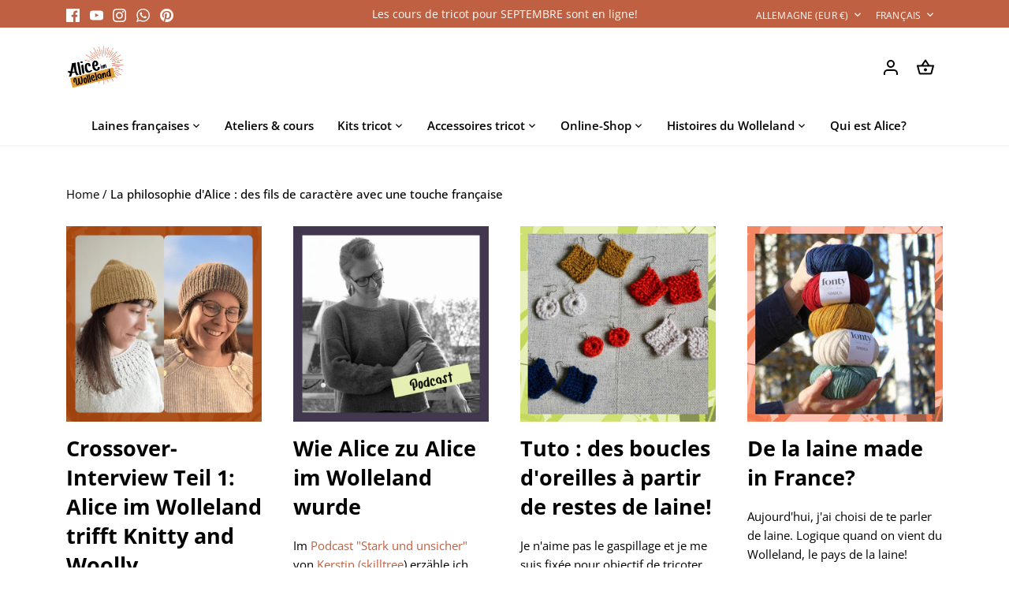

--- FILE ---
content_type: text/html; charset=utf-8
request_url: https://www.alice-im-wolleland.eu/fr/blogs/werte-nachhaltige-wolle
body_size: 84015
content:
<!doctype html>
<html class="no-js" lang="fr">
  <head>
    <!-- Canopy 5.1.1 -->
    <meta charset="utf-8" />
<meta name="viewport" content="width=device-width,initial-scale=1.0" />
<meta http-equiv="X-UA-Compatible" content="IE=edge">

<link rel="preconnect" href="https://cdn.shopify.com" crossorigin>
<link rel="preconnect" href="https://fonts.shopify.com" crossorigin>
<link rel="preconnect" href="https://monorail-edge.shopifysvc.com"><link rel="preload" as="font" href="//www.alice-im-wolleland.eu/cdn/fonts/open_sans/opensans_n4.c32e4d4eca5273f6d4ee95ddf54b5bbb75fc9b61.woff2" type="font/woff2" crossorigin><link rel="preload" as="font" href="//www.alice-im-wolleland.eu/cdn/fonts/open_sans/opensans_n6.15aeff3c913c3fe570c19cdfeed14ce10d09fb08.woff2" type="font/woff2" crossorigin><link rel="preload" as="font" href="//www.alice-im-wolleland.eu/cdn/fonts/open_sans/opensans_n7.a9393be1574ea8606c68f4441806b2711d0d13e4.woff2" type="font/woff2" crossorigin><link rel="preload" as="font" href="//www.alice-im-wolleland.eu/cdn/fonts/open_sans/opensans_n4.c32e4d4eca5273f6d4ee95ddf54b5bbb75fc9b61.woff2" type="font/woff2" crossorigin><link rel="preload" href="//www.alice-im-wolleland.eu/cdn/shop/t/21/assets/vendor.min.js?v=137803223016851922661698160183" as="script">
<link rel="preload" href="//www.alice-im-wolleland.eu/cdn/shop/t/21/assets/theme.js?v=102756645768366188701698160183" as="script"><link rel="canonical" href="https://www.alice-im-wolleland.eu/fr/blogs/werte-nachhaltige-wolle" /><link rel="icon" href="//www.alice-im-wolleland.eu/cdn/shop/files/favicon_aliceimwolleland.png?crop=center&height=48&v=1693845895&width=48" type="image/png"><meta name="description" content="Dans la boutique en ligne d&#39;Alice im Wolleland, tu trouveras une sélection de laine et de fils durables. Mais qu&#39;est-ce que cela signifie exactement &quot;laine durable&quot; ? Alice partage volontiers avec toi ses valeurs et ses critères de décision. Dans les articles du blog, tu en apprendras plus sur ma philosophie et mon engagement pour un avenir durable.">
    
    <meta name="theme-color" content="#41364f"><meta property="og:site_name" content="Alice im Wolleland">
<meta property="og:url" content="https://www.alice-im-wolleland.eu/fr/blogs/werte-nachhaltige-wolle">
<meta property="og:title" content="Laines durables de caractère avec une petite touche française">
<meta property="og:type" content="website">
<meta property="og:description" content="Dans la boutique en ligne d&#39;Alice im Wolleland, tu trouveras une sélection de laine et de fils durables. Mais qu&#39;est-ce que cela signifie exactement &quot;laine durable&quot; ? Alice partage volontiers avec toi ses valeurs et ses critères de décision. Dans les articles du blog, tu en apprendras plus sur ma philosophie et mon engagement pour un avenir durable."><meta property="og:image" content="http://www.alice-im-wolleland.eu/cdn/shop/files/alice_im_wolleland_1_6_1200x1200.png?v=1739543442">
  <meta property="og:image:secure_url" content="https://www.alice-im-wolleland.eu/cdn/shop/files/alice_im_wolleland_1_6_1200x1200.png?v=1739543442">
  <meta property="og:image:width" content="1200">
  <meta property="og:image:height" content="628"><meta name="twitter:card" content="summary_large_image">
<meta name="twitter:title" content="Laines durables de caractère avec une petite touche française">
<meta name="twitter:description" content="Dans la boutique en ligne d&#39;Alice im Wolleland, tu trouveras une sélection de laine et de fils durables. Mais qu&#39;est-ce que cela signifie exactement &quot;laine durable&quot; ? Alice partage volontiers avec toi ses valeurs et ses critères de décision. Dans les articles du blog, tu en apprendras plus sur ma philosophie et mon engagement pour un avenir durable.">

<style>
      @font-face {
  font-family: "Open Sans";
  font-weight: 400;
  font-style: normal;
  font-display: fallback;
  src: url("//www.alice-im-wolleland.eu/cdn/fonts/open_sans/opensans_n4.c32e4d4eca5273f6d4ee95ddf54b5bbb75fc9b61.woff2") format("woff2"),
       url("//www.alice-im-wolleland.eu/cdn/fonts/open_sans/opensans_n4.5f3406f8d94162b37bfa232b486ac93ee892406d.woff") format("woff");
}

      @font-face {
  font-family: "Open Sans";
  font-weight: 700;
  font-style: normal;
  font-display: fallback;
  src: url("//www.alice-im-wolleland.eu/cdn/fonts/open_sans/opensans_n7.a9393be1574ea8606c68f4441806b2711d0d13e4.woff2") format("woff2"),
       url("//www.alice-im-wolleland.eu/cdn/fonts/open_sans/opensans_n7.7b8af34a6ebf52beb1a4c1d8c73ad6910ec2e553.woff") format("woff");
}

      @font-face {
  font-family: "Open Sans";
  font-weight: 500;
  font-style: normal;
  font-display: fallback;
  src: url("//www.alice-im-wolleland.eu/cdn/fonts/open_sans/opensans_n5.500dcf21ddee5bc5855ad3a20394d3bc363c217c.woff2") format("woff2"),
       url("//www.alice-im-wolleland.eu/cdn/fonts/open_sans/opensans_n5.af1a06d824dccfb4d400ba874ef19176651ec834.woff") format("woff");
}

      @font-face {
  font-family: "Open Sans";
  font-weight: 400;
  font-style: italic;
  font-display: fallback;
  src: url("//www.alice-im-wolleland.eu/cdn/fonts/open_sans/opensans_i4.6f1d45f7a46916cc95c694aab32ecbf7509cbf33.woff2") format("woff2"),
       url("//www.alice-im-wolleland.eu/cdn/fonts/open_sans/opensans_i4.4efaa52d5a57aa9a57c1556cc2b7465d18839daa.woff") format("woff");
}

      @font-face {
  font-family: "Open Sans";
  font-weight: 700;
  font-style: italic;
  font-display: fallback;
  src: url("//www.alice-im-wolleland.eu/cdn/fonts/open_sans/opensans_i7.916ced2e2ce15f7fcd95d196601a15e7b89ee9a4.woff2") format("woff2"),
       url("//www.alice-im-wolleland.eu/cdn/fonts/open_sans/opensans_i7.99a9cff8c86ea65461de497ade3d515a98f8b32a.woff") format("woff");
}

      @font-face {
  font-family: "Open Sans";
  font-weight: 700;
  font-style: normal;
  font-display: fallback;
  src: url("//www.alice-im-wolleland.eu/cdn/fonts/open_sans/opensans_n7.a9393be1574ea8606c68f4441806b2711d0d13e4.woff2") format("woff2"),
       url("//www.alice-im-wolleland.eu/cdn/fonts/open_sans/opensans_n7.7b8af34a6ebf52beb1a4c1d8c73ad6910ec2e553.woff") format("woff");
}

      @font-face {
  font-family: "Open Sans";
  font-weight: 400;
  font-style: normal;
  font-display: fallback;
  src: url("//www.alice-im-wolleland.eu/cdn/fonts/open_sans/opensans_n4.c32e4d4eca5273f6d4ee95ddf54b5bbb75fc9b61.woff2") format("woff2"),
       url("//www.alice-im-wolleland.eu/cdn/fonts/open_sans/opensans_n4.5f3406f8d94162b37bfa232b486ac93ee892406d.woff") format("woff");
}

      @font-face {
  font-family: "Open Sans";
  font-weight: 600;
  font-style: normal;
  font-display: fallback;
  src: url("//www.alice-im-wolleland.eu/cdn/fonts/open_sans/opensans_n6.15aeff3c913c3fe570c19cdfeed14ce10d09fb08.woff2") format("woff2"),
       url("//www.alice-im-wolleland.eu/cdn/fonts/open_sans/opensans_n6.14bef14c75f8837a87f70ce22013cb146ee3e9f3.woff") format("woff");
}

      @font-face {
  font-family: "Open Sans";
  font-weight: 600;
  font-style: normal;
  font-display: fallback;
  src: url("//www.alice-im-wolleland.eu/cdn/fonts/open_sans/opensans_n6.15aeff3c913c3fe570c19cdfeed14ce10d09fb08.woff2") format("woff2"),
       url("//www.alice-im-wolleland.eu/cdn/fonts/open_sans/opensans_n6.14bef14c75f8837a87f70ce22013cb146ee3e9f3.woff") format("woff");
}

    </style>
    <link href="//www.alice-im-wolleland.eu/cdn/shop/t/21/assets/styles.css?v=50869666498878770621698659881" rel="stylesheet" type="text/css" media="all" />
    <script>
      document.documentElement.className = document.documentElement.className.replace('no-js', 'js');
      window.theme = window.theme || {};
      
      theme.money_format_with_code_preference = "\u003cspan class=money\u003e€{{amount}}\u003c\/span\u003e";
      
      theme.money_format = "\u003cspan class=money\u003e€{{amount}}\u003c\/span\u003e";
      theme.customerIsLoggedIn = false;
      
        theme.shippingCalcMoneyFormat = "\u003cspan class=money\u003e€{{amount}}\u003c\/span\u003e";
      
      theme.strings = {
        previous: "Précédente",
        next: "Suivante",
        close: "Fermer",
        addressError: "Vous ne trouvez pas cette adresse",
        addressNoResults: "Aucun résultat pour cette adresse",
        addressQueryLimit: "Vous avez dépassé la limite de Google utilisation de l'API. Envisager la mise à niveau à un \u003ca href=\"https:\/\/developers.google.com\/maps\/premium\/usage-limits\"\u003erégime spécial\u003c\/a\u003e.",
        authError: "Il y avait un problème authentifier votre compte Google Maps.",
        shippingCalcSubmitButton: "Calculer Frais de port",
        shippingCalcSubmitButtonDisabled: "Calculateur...",
        infiniteScrollCollectionLoading: "Chargement...",
        infiniteScrollCollectionFinishedMsg : "Fin",
        infiniteScrollBlogLoading: "Chargement...",
        infiniteScrollBlogFinishedMsg : "Aucun résultat n\u0026#39;a été trouvé",
        blogsShowTags: "Mots clés",
        priceNonExistent: "Non disponible",
        buttonDefault: "Ajouter au panier",
        buttonNoStock: "Épuisé",
        buttonNoVariant: "Non disponible",
        unitPriceSeparator: " \/ ",
        onlyXLeft: "[[ quantity ]] en stock",
        productAddingToCart: "Ajout en cours",
        productAddedToCart: "Ajouté",
        quickbuyAdded: "Ajouté",
        cartSummary: "Ouvrir le panier",
        cartContinue: "Poursuivre vos achats",
        colorBoxPrevious: "Précédent",
        colorBoxNext: "Suivant",
        colorBoxClose: "Fermer",
        imageSlider: "Des photos",
        confirmEmptyCart: "Êtes-vous sûr de vouloir vider votre panier ?",
        inYourCart: "dans votre panier",
        removeFromCart: "Retirer du panier",
        clearAll: "Tout effacer",
        layout_live_search_see_all: "Voir tout",
        general_quick_search_pages: "Pages",
        general_quick_search_no_results: "Désolé, nous n\u0026#39;avons trouvé aucun résultat",
        products_labels_sold_out: "Épuisé",
        products_labels_sale: "Offre",
        maximumQuantity: "Vous ne pouvez en avoir que [quantity] dans votre panier",
        fullDetails: "Afficher plus",
        cartConfirmRemove: "Voulez-vous vraiment supprimer cet élément ?"
      };
      theme.routes = {
        root_url: '/fr',
        account_url: '/fr/account',
        account_login_url: '/fr/account/login',
        account_logout_url: '/fr/account/logout',
        account_recover_url: '/fr/account/recover',
        account_register_url: '/fr/account/register',
        account_addresses_url: '/fr/account/addresses',
        collections_url: '/fr/collections',
        all_products_collection_url: '/fr/collections/all',
        search_url: '/fr/search',
        cart_url: '/fr/cart',
        cart_add_url: '/fr/cart/add',
        cart_change_url: '/fr/cart/change',
        cart_clear_url: '/fr/cart/clear'
      };
      theme.scripts = {
        masonry: "\/\/www.alice-im-wolleland.eu\/cdn\/shop\/t\/21\/assets\/masonry.v3.2.2.min.js?v=35330930116813290231698160183",
        jqueryInfiniteScroll: "\/\/www.alice-im-wolleland.eu\/cdn\/shop\/t\/21\/assets\/jquery.infinitescroll.2.1.0.min.js?v=12654699346475808781698160183",
        underscore: "\/\/cdnjs.cloudflare.com\/ajax\/libs\/underscore.js\/1.6.0\/underscore-min.js",
        shopifyCommon: "\/\/www.alice-im-wolleland.eu\/cdn\/shopifycloud\/storefront\/assets\/themes_support\/shopify_common-5f594365.js",
        jqueryCart: "\/\/www.alice-im-wolleland.eu\/cdn\/shop\/t\/21\/assets\/shipping-calculator.v1.0.min.js?v=54722302898366399871698160183"
      };
      theme.settings = {
        cartType: "drawer-dynamic",
        openCartDrawerOnMob: true,
        quickBuyType: "in-page",
        superscriptDecimals: false,
        currencyCodeEnabled: false
      }
    </script><script>window.performance && window.performance.mark && window.performance.mark('shopify.content_for_header.start');</script><meta name="facebook-domain-verification" content="zmbomgixs3lix6kguo33gr1pk4bsbe">
<meta name="facebook-domain-verification" content="yd0eiu1w2xy4nh7x34khu5ug5bd5fn">
<meta name="google-site-verification" content="mnbBX-_33pP1QPSu_HszYfLfyrOHGhZp9rE6NQx9zIM">
<meta id="shopify-digital-wallet" name="shopify-digital-wallet" content="/61249945824/digital_wallets/dialog">
<meta name="shopify-checkout-api-token" content="dac4d221a9859940eb922a37906ed7e4">
<meta id="in-context-paypal-metadata" data-shop-id="61249945824" data-venmo-supported="false" data-environment="production" data-locale="fr_FR" data-paypal-v4="true" data-currency="EUR">
<link rel="alternate" type="application/atom+xml" title="Feed" href="/fr/blogs/werte-nachhaltige-wolle.atom" />
<link rel="alternate" hreflang="x-default" href="https://www.alice-im-wolleland.eu/blogs/werte-nachhaltige-wolle">
<link rel="alternate" hreflang="de" href="https://www.alice-im-wolleland.eu/blogs/werte-nachhaltige-wolle">
<link rel="alternate" hreflang="fr" href="https://www.alice-im-wolleland.eu/fr/blogs/werte-nachhaltige-wolle">
<link rel="alternate" hreflang="en" href="https://www.alice-im-wolleland.eu/en/blogs/werte-nachhaltige-wolle">
<script async="async" src="/checkouts/internal/preloads.js?locale=fr-DE"></script>
<script id="apple-pay-shop-capabilities" type="application/json">{"shopId":61249945824,"countryCode":"DE","currencyCode":"EUR","merchantCapabilities":["supports3DS"],"merchantId":"gid:\/\/shopify\/Shop\/61249945824","merchantName":"Alice im Wolleland","requiredBillingContactFields":["postalAddress","email"],"requiredShippingContactFields":["postalAddress","email"],"shippingType":"shipping","supportedNetworks":["visa","maestro","masterCard"],"total":{"type":"pending","label":"Alice im Wolleland","amount":"1.00"},"shopifyPaymentsEnabled":true,"supportsSubscriptions":true}</script>
<script id="shopify-features" type="application/json">{"accessToken":"dac4d221a9859940eb922a37906ed7e4","betas":["rich-media-storefront-analytics"],"domain":"www.alice-im-wolleland.eu","predictiveSearch":true,"shopId":61249945824,"locale":"fr"}</script>
<script>var Shopify = Shopify || {};
Shopify.shop = "alice-im-wolleland.myshopify.com";
Shopify.locale = "fr";
Shopify.currency = {"active":"EUR","rate":"1.0"};
Shopify.country = "DE";
Shopify.theme = {"name":"Canopy 10-2023","id":144772825352,"schema_name":"Canopy","schema_version":"5.1.1","theme_store_id":732,"role":"main"};
Shopify.theme.handle = "null";
Shopify.theme.style = {"id":null,"handle":null};
Shopify.cdnHost = "www.alice-im-wolleland.eu/cdn";
Shopify.routes = Shopify.routes || {};
Shopify.routes.root = "/fr/";</script>
<script type="module">!function(o){(o.Shopify=o.Shopify||{}).modules=!0}(window);</script>
<script>!function(o){function n(){var o=[];function n(){o.push(Array.prototype.slice.apply(arguments))}return n.q=o,n}var t=o.Shopify=o.Shopify||{};t.loadFeatures=n(),t.autoloadFeatures=n()}(window);</script>
<script id="shop-js-analytics" type="application/json">{"pageType":"blog"}</script>
<script defer="defer" async type="module" src="//www.alice-im-wolleland.eu/cdn/shopifycloud/shop-js/modules/v2/client.init-shop-cart-sync_XvpUV7qp.fr.esm.js"></script>
<script defer="defer" async type="module" src="//www.alice-im-wolleland.eu/cdn/shopifycloud/shop-js/modules/v2/chunk.common_C2xzKNNs.esm.js"></script>
<script type="module">
  await import("//www.alice-im-wolleland.eu/cdn/shopifycloud/shop-js/modules/v2/client.init-shop-cart-sync_XvpUV7qp.fr.esm.js");
await import("//www.alice-im-wolleland.eu/cdn/shopifycloud/shop-js/modules/v2/chunk.common_C2xzKNNs.esm.js");

  window.Shopify.SignInWithShop?.initShopCartSync?.({"fedCMEnabled":true,"windoidEnabled":true});

</script>
<script>(function() {
  var isLoaded = false;
  function asyncLoad() {
    if (isLoaded) return;
    isLoaded = true;
    var urls = ["\/\/cdn.shopify.com\/proxy\/5df858f11b90dcebccab757c446d7e4eaf031c0bb7ce670d89a5c3283e3be39a\/shopify-script-tags.s3.eu-west-1.amazonaws.com\/smartseo\/instantpage.js?shop=alice-im-wolleland.myshopify.com\u0026sp-cache-control=cHVibGljLCBtYXgtYWdlPTkwMA","https:\/\/dashboard.mailerlite.com\/shopify\/6873\/534517?shop=alice-im-wolleland.myshopify.com"];
    for (var i = 0; i < urls.length; i++) {
      var s = document.createElement('script');
      s.type = 'text/javascript';
      s.async = true;
      s.src = urls[i];
      var x = document.getElementsByTagName('script')[0];
      x.parentNode.insertBefore(s, x);
    }
  };
  if(window.attachEvent) {
    window.attachEvent('onload', asyncLoad);
  } else {
    window.addEventListener('load', asyncLoad, false);
  }
})();</script>
<script id="__st">var __st={"a":61249945824,"offset":3600,"reqid":"2ab233d9-188c-40e5-b61c-94e1157be391-1768600195","pageurl":"www.alice-im-wolleland.eu\/fr\/blogs\/werte-nachhaltige-wolle","s":"blogs-83827359968","u":"a21e4412b24d","p":"blog","rtyp":"blog","rid":83827359968};</script>
<script>window.ShopifyPaypalV4VisibilityTracking = true;</script>
<script id="captcha-bootstrap">!function(){'use strict';const t='contact',e='account',n='new_comment',o=[[t,t],['blogs',n],['comments',n],[t,'customer']],c=[[e,'customer_login'],[e,'guest_login'],[e,'recover_customer_password'],[e,'create_customer']],r=t=>t.map((([t,e])=>`form[action*='/${t}']:not([data-nocaptcha='true']) input[name='form_type'][value='${e}']`)).join(','),a=t=>()=>t?[...document.querySelectorAll(t)].map((t=>t.form)):[];function s(){const t=[...o],e=r(t);return a(e)}const i='password',u='form_key',d=['recaptcha-v3-token','g-recaptcha-response','h-captcha-response',i],f=()=>{try{return window.sessionStorage}catch{return}},m='__shopify_v',_=t=>t.elements[u];function p(t,e,n=!1){try{const o=window.sessionStorage,c=JSON.parse(o.getItem(e)),{data:r}=function(t){const{data:e,action:n}=t;return t[m]||n?{data:e,action:n}:{data:t,action:n}}(c);for(const[e,n]of Object.entries(r))t.elements[e]&&(t.elements[e].value=n);n&&o.removeItem(e)}catch(o){console.error('form repopulation failed',{error:o})}}const l='form_type',E='cptcha';function T(t){t.dataset[E]=!0}const w=window,h=w.document,L='Shopify',v='ce_forms',y='captcha';let A=!1;((t,e)=>{const n=(g='f06e6c50-85a8-45c8-87d0-21a2b65856fe',I='https://cdn.shopify.com/shopifycloud/storefront-forms-hcaptcha/ce_storefront_forms_captcha_hcaptcha.v1.5.2.iife.js',D={infoText:'Protégé par hCaptcha',privacyText:'Confidentialité',termsText:'Conditions'},(t,e,n)=>{const o=w[L][v],c=o.bindForm;if(c)return c(t,g,e,D).then(n);var r;o.q.push([[t,g,e,D],n]),r=I,A||(h.body.append(Object.assign(h.createElement('script'),{id:'captcha-provider',async:!0,src:r})),A=!0)});var g,I,D;w[L]=w[L]||{},w[L][v]=w[L][v]||{},w[L][v].q=[],w[L][y]=w[L][y]||{},w[L][y].protect=function(t,e){n(t,void 0,e),T(t)},Object.freeze(w[L][y]),function(t,e,n,w,h,L){const[v,y,A,g]=function(t,e,n){const i=e?o:[],u=t?c:[],d=[...i,...u],f=r(d),m=r(i),_=r(d.filter((([t,e])=>n.includes(e))));return[a(f),a(m),a(_),s()]}(w,h,L),I=t=>{const e=t.target;return e instanceof HTMLFormElement?e:e&&e.form},D=t=>v().includes(t);t.addEventListener('submit',(t=>{const e=I(t);if(!e)return;const n=D(e)&&!e.dataset.hcaptchaBound&&!e.dataset.recaptchaBound,o=_(e),c=g().includes(e)&&(!o||!o.value);(n||c)&&t.preventDefault(),c&&!n&&(function(t){try{if(!f())return;!function(t){const e=f();if(!e)return;const n=_(t);if(!n)return;const o=n.value;o&&e.removeItem(o)}(t);const e=Array.from(Array(32),(()=>Math.random().toString(36)[2])).join('');!function(t,e){_(t)||t.append(Object.assign(document.createElement('input'),{type:'hidden',name:u})),t.elements[u].value=e}(t,e),function(t,e){const n=f();if(!n)return;const o=[...t.querySelectorAll(`input[type='${i}']`)].map((({name:t})=>t)),c=[...d,...o],r={};for(const[a,s]of new FormData(t).entries())c.includes(a)||(r[a]=s);n.setItem(e,JSON.stringify({[m]:1,action:t.action,data:r}))}(t,e)}catch(e){console.error('failed to persist form',e)}}(e),e.submit())}));const S=(t,e)=>{t&&!t.dataset[E]&&(n(t,e.some((e=>e===t))),T(t))};for(const o of['focusin','change'])t.addEventListener(o,(t=>{const e=I(t);D(e)&&S(e,y())}));const B=e.get('form_key'),M=e.get(l),P=B&&M;t.addEventListener('DOMContentLoaded',(()=>{const t=y();if(P)for(const e of t)e.elements[l].value===M&&p(e,B);[...new Set([...A(),...v().filter((t=>'true'===t.dataset.shopifyCaptcha))])].forEach((e=>S(e,t)))}))}(h,new URLSearchParams(w.location.search),n,t,e,['guest_login'])})(!0,!0)}();</script>
<script integrity="sha256-4kQ18oKyAcykRKYeNunJcIwy7WH5gtpwJnB7kiuLZ1E=" data-source-attribution="shopify.loadfeatures" defer="defer" src="//www.alice-im-wolleland.eu/cdn/shopifycloud/storefront/assets/storefront/load_feature-a0a9edcb.js" crossorigin="anonymous"></script>
<script data-source-attribution="shopify.dynamic_checkout.dynamic.init">var Shopify=Shopify||{};Shopify.PaymentButton=Shopify.PaymentButton||{isStorefrontPortableWallets:!0,init:function(){window.Shopify.PaymentButton.init=function(){};var t=document.createElement("script");t.src="https://www.alice-im-wolleland.eu/cdn/shopifycloud/portable-wallets/latest/portable-wallets.fr.js",t.type="module",document.head.appendChild(t)}};
</script>
<script data-source-attribution="shopify.dynamic_checkout.buyer_consent">
  function portableWalletsHideBuyerConsent(e){var t=document.getElementById("shopify-buyer-consent"),n=document.getElementById("shopify-subscription-policy-button");t&&n&&(t.classList.add("hidden"),t.setAttribute("aria-hidden","true"),n.removeEventListener("click",e))}function portableWalletsShowBuyerConsent(e){var t=document.getElementById("shopify-buyer-consent"),n=document.getElementById("shopify-subscription-policy-button");t&&n&&(t.classList.remove("hidden"),t.removeAttribute("aria-hidden"),n.addEventListener("click",e))}window.Shopify?.PaymentButton&&(window.Shopify.PaymentButton.hideBuyerConsent=portableWalletsHideBuyerConsent,window.Shopify.PaymentButton.showBuyerConsent=portableWalletsShowBuyerConsent);
</script>
<script data-source-attribution="shopify.dynamic_checkout.cart.bootstrap">document.addEventListener("DOMContentLoaded",(function(){function t(){return document.querySelector("shopify-accelerated-checkout-cart, shopify-accelerated-checkout")}if(t())Shopify.PaymentButton.init();else{new MutationObserver((function(e,n){t()&&(Shopify.PaymentButton.init(),n.disconnect())})).observe(document.body,{childList:!0,subtree:!0})}}));
</script>
<link id="shopify-accelerated-checkout-styles" rel="stylesheet" media="screen" href="https://www.alice-im-wolleland.eu/cdn/shopifycloud/portable-wallets/latest/accelerated-checkout-backwards-compat.css" crossorigin="anonymous">
<style id="shopify-accelerated-checkout-cart">
        #shopify-buyer-consent {
  margin-top: 1em;
  display: inline-block;
  width: 100%;
}

#shopify-buyer-consent.hidden {
  display: none;
}

#shopify-subscription-policy-button {
  background: none;
  border: none;
  padding: 0;
  text-decoration: underline;
  font-size: inherit;
  cursor: pointer;
}

#shopify-subscription-policy-button::before {
  box-shadow: none;
}

      </style>

<script>window.performance && window.performance.mark && window.performance.mark('shopify.content_for_header.end');</script>
    <!-- Matomo -->
    <script>
        var _paq = window._paq = window._paq || [];
        /* tracker methods like "setCustomDimension" should be called before "trackPageView" */
        
      
        _paq.push(['trackPageView']);
        _paq.push(['enableLinkTracking']);
        (function() {
          var u="//alice-im-wolleland.net/matomostats/";
          _paq.push(['setTrackerUrl', u+'matomo.php']);
          _paq.push(['setSiteId', '1']);
          var d=document, g=d.createElement('script'), s=d.getElementsByTagName('script')[0];
          g.async=true; g.src=u+'matomo.js'; s.parentNode.insertBefore(g,s);
        })();
    </script>
    <!-- End Matomo Code -->
  <!-- BEGIN app block: shopify://apps/complianz-gdpr-cookie-consent/blocks/bc-block/e49729f0-d37d-4e24-ac65-e0e2f472ac27 -->

    
    
    

    
    
        <script>
            var sDomain = location.host;
            (function(){
                window.thirdPartyScriptDefinition = [
                    
                ]
            })();(()=>{
                var sDomain=location.host;
                const __useGoogleConsentMode =false;
                const __whiteListForConsentMode =[];
                const __dataLayerName ='';
                (()=>{var i={z:"thirdPartyScriptDefinition",o:"Shopify",c:"analytics",d:"publish",i:"src",l:"provider",p:"type_0",y:"type_1",f:"type_2",n:"true",a:"length",r:"detail",A:"Proxy",j:"setInterval",F:"clearInterval",g:"find",X:"filter",G:"forEach",H:"splice",Z:"hasOwnProperty",M:"addEventListener",u:"includes",h:"push",_:"cookie",P:"set",O:"get",s:"gtag",D:"ad_storage",I:"ad_user_data",T:"ad_personalization",b:"analytics_storage",x:"functionality_storage",C:"personalization_storage",L:"security_storage",R:"wait_for_update",k:"consent",U:"default",q:"ads_data_redaction",B:"google_consent_mode",J:"dataLayer",e:"granted",t:"denied",Q:"update",V:"GDPR_LC:userConsentSetting",W:1500,m:null},o={[i.D]:i.t,[i.I]:i.t,[i.T]:i.t,[i.b]:i.t,[i.x]:i.t,[i.C]:i.t,[i.L]:i.t,[i.R]:i.W};((a,l,t,f,p=[],c=t.J)=>{let y=function(r,e){return!!r[t.g](n=>!!n&&!!e&&n[t.i]&&e[t.i]&&n[t.i]===e[t.i]&&n[t._]===e[t._])},g=r=>f?!!p[t.g](e=>{if(typeof r[t.i]=="string")return r[t.i][t.u](e);if(typeof r[t.l]=="string")return r[t.l][t.u](e)}):!1,u=function(r){let e=[];for(let s=0;s<r[t.a];s++)r[s]||e[t.h](s);let n=r[t.a]-e[t.a];return e[t.G](s=>r[t.H](s,1)),n},d=[],h={[t.P]:(r,e,n,s)=>{let _=u(r);return e===t.a?r[t.a]=_:n!=null&&(y(r,n)||g(n)||(d[e]=n)),!0},[t.O]:(r,e)=>r[e]};if(a[t.z]=new a[t.A](d,h),f){a[c]=a[c]||[],a[t.s]=function(...n){a[c][t.h](n)},a[t.s](t.k,t.U,{...o}),a[t.s](t.P,t.q,!0);let r=a[t.j](()=>{!!a[t.o]&&!!a[t.o][t.c]&&!!a[t.o][t.c][t.d]&&(a[t.F](r),a[t.o][t.c][t.d](t.B,{...o}))},5),e=n=>{Date.now()-t.m<50||(t.m=Date.now(),o[t.D]=n[t.r][t.f][t.n]?t.e:t.t,o[t.I]=n[t.r][t.f][t.n]?t.e:t.t,o[t.T]=n[t.r][t.f][t.n]?t.e:t.t,o[t.b]=n[t.r][t.y][t.n]?t.e:t.t,o[t.x]=n[t.r][t.p][t.n]?t.e:t.t,o[t.C]=n[t.r][t.y][t.n]?t.e:t.t,o[t.L]=n[t.r][t.p][t.n]?t.e:t.t,a[t.s](t.k,t.Q,{...o}))};l[t.M](t.V,e)}})(window,document,i,__useGoogleConsentMode,__whiteListForConsentMode,__dataLayerName);})();
                const definitions = [];
                definitions.length > 0 && window.thirdPartyScriptDefinition.push(...definitions);
                window.BC_JSON_ObjectBypass={"__cfduid":{"description":"The _cfduid cookie helps Cloudflare detect malicious visitors to our Customers’ websites and minimizes blocking legitimate users.","path":"\/","domain":"","provider":"Cloudflare","type":"type_0","expires":"2592000","recommendation":"0","editable":"false","deletable":"false","set":"0","name":"__cfduid"},"_ab":{"description":"Used in connection with access to admin.","path":"\/","domain":"","provider":"Shopify","deletable":"false","expires":"86400","type":"type_0","recommendation":"0","editable":"false","set":"0","name":"_ab"},"_bc_c_set":{"description":"Used in connection with GDPR legal Cookie. Test 42!","path":"\/","domain":"","provider":"GDPR Legal Cookie","type":"type_0","expires":"5184000","recommendation":"0","editable":"false","deletable":"false","set":"0","optIn":true,"live":"1","ShopifyMinConsent":false,"name":"_bc_c_set","storefrontLanguage":"deutsch","backendLanguage":"deutsch","autoUpdate":true},"_landing_page":{"description":"Track landing pages.","path":"\/","domain":"","provider":"Shopify","expires":"1209600","recommendation":"1","set":"1","editable":"true","deletable":"false","type":"type_1","name":"_landing_page"},"_orig_referrer":{"description":"Used in connection with shopping cart.","path":"\/","domain":"","provider":"Shopify","expires":"1209600","recommendation":"1","set":"1","editable":"true","deletable":"false","type":"type_1","name":"_orig_referrer"},"_secure_session_id":{"description":"Used in connection with navigation through a storefront.","path":"\/","domain":"","provider":"Shopify","deletable":"false","expires":"2592000","type":"type_0","recommendation":"0","editable":"false","set":"0","name":"_secure_session_id"},"_shopify_country":{"description":"Used in connection with checkout.","path":"\/","domain":"","provider":"Shopify","deletable":"false","expires":"31536000","type":"type_0","recommendation":"0","editable":"false","set":"0","name":"_shopify_country"},"_shopify_d":{"description":"Shopify analytics.","path":"\/","domain":"","provider":"Shopify","deletable":"false","expires":"1209600","type":"type_1","recommendation":"1","editable":"true","set":"1","name":"_shopify_d"},"_shopify_evids":{"description":"Shopify analytics.","path":"\/","domain":"","provider":"Shopify","deletable":"false","expires":"0","type":"type_1","recommendation":"1","editable":"true","set":"1","name":"_shopify_evids"},"_shopify_fs":{"description":"Shopify analytics.","path":"\/","domain":"","provider":"Shopify","deletable":"false","expires":"1209600","type":"type_1","recommendation":"1","editable":"true","set":"1","name":"_shopify_fs"},"_shopify_ga":{"description":"Shopify and Google Analytics.","path":"\/","domain":"","provider":"Shopify","deletable":"false","expires":"0","type":"type_1","recommendation":"1","editable":"true","set":"1","name":"_shopify_ga"},"_shopify_m":{"description":"Used for managing customer privacy settings.","path":"\/","domain":"","provider":"Shopify","deletable":"false","expires":"31536000","type":"type_0","recommendation":"0","editable":"false","set":"0","name":"_shopify_m"},"_shopify_s":{"description":"Shopify analytics.","path":"\/","domain":"","provider":"Shopify","deletable":"false","expires":"1800","type":"type_1","recommendation":"1","editable":"true","set":"1","name":"_shopify_s"},"_shopify_sa_p":{"description":"Shopify analytics relating to marketing \u0026 referrals.","path":"\/","domain":"","provider":"Shopify","deletable":"false","expires":"1800","type":"type_1","recommendation":"1","editable":"true","set":"1","name":"_shopify_sa_p"},"_shopify_sa_t":{"description":"Shopify analytics relating to marketing \u0026 referrals.","path":"\/","domain":"","provider":"Shopify","deletable":"false","expires":"1800","type":"type_1","recommendation":"1","editable":"true","set":"1","name":"_shopify_sa_t"},"_shopify_tm":{"description":"Used for managing customer privacy settings.","path":"\/","domain":"","provider":"Shopify","deletable":"false","expires":"31536000","type":"type_0","recommendation":"0","editable":"false","set":"0","name":"_shopify_tm"},"_shopify_tw":{"description":"Used for managing customer privacy settings.","path":"\/","domain":"","provider":"Shopify","deletable":"false","expires":"31536000","type":"type_0","recommendation":"0","editable":"false","set":"0","name":"_shopify_tw"},"_shopify_y":{"description":"Shopify analytics.","path":"\/","domain":"","provider":"Shopify","deletable":"false","expires":"31536000","type":"type_1","recommendation":"1","editable":"true","set":"1","name":"_shopify_y"},"_storefront_u":{"description":"Used to facilitate updating customer account information.","path":"\/","domain":"","provider":"Shopify","deletable":"false","expires":"31536000","type":"type_0","recommendation":"0","editable":"false","set":"0","name":"_storefront_u"},"_tracking_consent":{"description":"For Shopify User Consent Tracking.","path":"\/","domain":"","provider":"Shopify","deletable":"false","expires":"31536000","type":"type_0","recommendation":"0","editable":"false","set":"0","name":"_tracking_consent"},"_y":{"description":"Shopify analytics.","path":"\/","domain":"","provider":"Shopify","deletable":"false","expires":"31536000","type":"type_1","recommendation":"1","editable":"true","set":"1","name":"_y"},"c":{"description":"Used in connection with shopping cart.","path":"\/","domain":"","provider":"Shopify","deletable":"false","expires":"31536000","type":"type_0","recommendation":"0","editable":"false","set":"0","name":"c"},"cart":{"description":"Used in connection with shopping cart.","path":"\/","domain":"","provider":"Shopify","deletable":"false","expires":"1209600","type":"type_0","recommendation":"0","editable":"false","set":"0","name":"cart"},"cart_currency":{"description":"Used in connection with cart and checkout.","path":"\/","domain":"","provider":"Shopify","deletable":"false","expires":"31536000","type":"type_0","recommendation":"0","editable":"false","set":"0","name":"cart_currency"},"cart_sig":{"description":"Used in connection with cart and checkout.","path":"\/","domain":"","provider":"Shopify","deletable":"false","expires":"1209600","type":"type_0","recommendation":"0","editable":"false","set":"0","name":"cart_sig"},"cart_ts":{"description":"Used in connection with cart and checkout.","path":"\/","domain":"","provider":"Shopify","deletable":"false","expires":"1209600","type":"type_0","recommendation":"0","editable":"false","set":"0","name":"cart_ts"},"cart_ver":{"description":"Used in connection with cart and checkout.","path":"\/","domain":"","provider":"Shopify","deletable":"false","expires":"1209600","type":"type_0","recommendation":"0","editable":"false","set":"0","name":"cart_ver"},"checkout":{"description":"Used in connection with cart and checkout.","path":"\/","domain":"","provider":"Shopify","deletable":"false","expires":"2592000","type":"type_0","recommendation":"0","editable":"false","set":"0","name":"checkout"},"checkout_session_lookup":{"description":"Used in connection with cart and checkout.","path":"\/","domain":"","provider":"Shopify","deletable":"false","expires":"2592000","type":"type_0","recommendation":"0","editable":"false","set":"0","name":"checkout_session_lookup"},"checkout_session_token_\u003c\u003cid\u003e\u003e":{"description":"Used in connection with cart and checkout.","path":"\/","domain":"","provider":"Shopify","deletable":"false","expires":"2592000","type":"type_0","recommendation":"0","editable":"false","set":"0","name":"checkout_session_token_\u003c\u003cid\u003e\u003e"},"checkout_token":{"description":"Used in connection with cart and checkout.","path":"\/","domain":"","provider":"Shopify","deletable":"false","expires":"31536000","type":"type_0","recommendation":"0","editable":"false","set":"0","name":"checkout_token"},"customer_auth_provider":{"description":"Shopify Analytics.","path":"\/","domain":"","provider":"Shopify","deletable":"false","expires":"0","type":"type_1","recommendation":"1","editable":"true","set":"1","name":"customer_auth_provider"},"customer_auth_session_created_at":{"description":"Shopify Analytics.","path":"\/","domain":"","provider":"Shopify","deletable":"false","expires":"0","type":"type_1","recommendation":"1","editable":"true","set":"1","name":"customer_auth_session_created_at"},"dynamic_checkout_shown_on_cart":{"description":"Used in connection with checkout.","path":"\/","domain":"","provider":"Shopify","deletable":"false","expires":"1800","type":"type_0","recommendation":"0","editable":"false","set":"0","name":"dynamic_checkout_shown_on_cart"},"identity-state":{"description":"Used in connection with customer authentication","path":"\/","domain":"","provider":"Shopify","deletable":"false","expires":"3600","type":"type_0","recommendation":"0","editable":"false","set":"0","name":"identity-state"},"identity-state-\u003c\u003cid\u003e\u003e":{"description":"Used in connection with customer authentication","path":"\/","domain":"","provider":"Shopify","deletable":"false","expires":"3600","type":"type_0","recommendation":"0","editable":"false","set":"0","name":"identity-state-\u003c\u003cid\u003e\u003e"},"identity_customer_account_number":{"description":"Used in connection with customer authentication","path":"\/","domain":"","provider":"Shopify","deletable":"false","expires":"7776000","type":"type_0","recommendation":"0","editable":"false","set":"0","name":"identity_customer_account_number"},"keep_alive":{"description":"Used in connection with buyer localization.","path":"\/","domain":"","provider":"Shopify","deletable":"false","expires":"1209600","type":"type_0","recommendation":"0","editable":"false","set":"0","name":"keep_alive"},"master_device_id":{"description":"Used in connection with merchant login.","path":"\/","domain":"","provider":"Shopify","deletable":"false","expires":"63072000","type":"type_0","recommendation":"0","editable":"false","set":"0","name":"master_device_id"},"previous_step":{"description":"Used in connection with checkout.","path":"\/","domain":"","provider":"Shopify","deletable":"false","expires":"31536000","type":"type_0","recommendation":"0","editable":"false","set":"0","name":"previous_step"},"remember_me":{"description":"Used in connection with checkout.","path":"\/","domain":"","provider":"Shopify","deletable":"false","expires":"31536000","type":"type_0","recommendation":"0","editable":"false","set":"0","name":"remember_me"},"secure_customer_sig":{"description":"Used in connection with customer login.","path":"\/","domain":"","provider":"Shopify","deletable":"false","expires":"31536000","type":"type_0","recommendation":"0","editable":"false","set":"0","name":"secure_customer_sig"},"shopify_pay":{"description":"Used in connection with checkout.","path":"\/","domain":"","provider":"Shopify","deletable":"false","expires":"31536000","type":"type_0","recommendation":"0","editable":"false","set":"0","name":"shopify_pay"},"shopify_pay_redirect":{"description":"Used in connection with checkout.","path":"\/","domain":"","provider":"Shopify","deletable":"false","expires":"31536000","type":"type_0","recommendation":"0","editable":"false","set":"0","name":"shopify_pay_redirect"},"source_name":{"description":"Used in combination with mobile apps to provide custom checkout behavior, when viewing a store from within a compatible mobile app.","path":"\/","domain":"","provider":"Shopify","deletable":"false","expires":"0","type":"type_0","recommendation":"0","editable":"false","set":"0","name":"source_name"},"storefront_digest":{"description":"Used in connection with customer login.","path":"\/","domain":"","provider":"Shopify","deletable":"false","expires":"31536000","type":"type_0","recommendation":"0","editable":"false","set":"0","name":"storefront_digest"},"tracked_start_checkout":{"description":"Shopify analytics relating to checkout.","path":"\/","domain":"","provider":"Shopify","expires":"1800","recommendation":"1","set":"1","editable":"true","deletable":"false","type":"type_1","name":"tracked_start_checkout"}};
                const permanentDomain = 'alice-im-wolleland.myshopify.com';
                window.BC_GDPR_2ce3a13160348f524c8cc9={'google':[],'_bc_c_set':'customScript','customScriptsSRC':[]};
                var GDPR_LC_versionNr=202401311200;var GDPR_LC_ZLoad=function(){var defaultDefinition=[
                    // { "src": "facebook", "cookie": "fr", "provider": "facebook.com", "description": "", "expires": 7776000, "domain": "facebook.com", "declaration": 1, "group": "facebook" }, { "src": "facebook", "cookie": "_fbp", "provider": sDomain, "description": "", "expires": 7776000, "domain": sDomain, "declaration": 1, "group": "facebook" }, { "src": "google-analytics.com", "cookie": "_ga", "provider": sDomain, "description": "", "expires": 63072000, "domain": sDomain, "declaration": 1, "group": "google" }, { "src": "googletagmanager.com", "cookie": "_ga", "provider": sDomain, "description": "", "expires": 63072000, "domain": sDomain, "declaration": 1, "group": "google" }, { "src": "googletagmanager.com", "cookie": "_gid", "provider": sDomain, "description": "", "expires": 86400, "domain": sDomain, "declaration": 1, "group": "google" }, { "src": "googletagmanager.com", "cookie": "_gat", "provider": sDomain, "description": "", "expires": 86400, "domain": sDomain, "declaration": 1, "group": "google" }, { "src": "googleadservices.com", "cookie": "IDE", "provider": sDomain, "description": "", "expires": 63072000, "domain": sDomain, "declaration": 2, "group": "google Ads" }
                ]; if (window.thirdPartyScriptDefinition ===undefined) { window.thirdPartyScriptDefinition=[]; defaultDefinition.forEach(function (value) { window.thirdPartyScriptDefinition.push(value) }) } else { var exist=false; defaultDefinition.forEach(function (script) { window.thirdPartyScriptDefinition.forEach(function (value) { if (value.src ===script.src && value.cookie ===script.cookie) { exist=true } }); if (!exist) { window.thirdPartyScriptDefinition.push(script) } }) } (function polyfill(){if (!Array.from) { Array.from=(function(){var toStr=Object.prototype.toString; var isCallable=function (fn) { return typeof fn ==='function' || toStr.call(fn) ==='[object Function]' }; var toInteger=function (value) { var number=Number(value); if (isNaN(number)) { return 0 } if (number ===0 || !isFinite(number)) { return number } return (number > 0 ? 1 : -1) * Math.floor(Math.abs(number)) }; var maxSafeInteger=Math.pow(2, 53) - 1; var toLength=function (value) { var len=toInteger(value); return Math.min(Math.max(len, 0), maxSafeInteger) }; return function from(arrayLike) { var C=this; var items=Object(arrayLike); if (arrayLike ==null) { throw new TypeError('Array.from requires an array-like object - not null or undefined') } var mapFn=arguments.length > 1 ? arguments[1] : void undefined; var T; if (typeof mapFn !=='undefined') { if (!isCallable(mapFn)) { throw new TypeError('Array.from: when provided, the second argument must be a function') } if (arguments.length > 2) { T=arguments[2] } } var len=toLength(items.length); var A=isCallable(C) ? Object(new C(len)) : new Array(len); var k=0; var kValue; while (k < len) { kValue=items[k]; if (mapFn) { A[k]=typeof T ==='undefined' ? mapFn(kValue, k) : mapFn.call(T, kValue, k) } else { A[k]=kValue } k +=1 } A.length=len; return A } }()) } })(); var shopifyCookies={ '_s': !1, '_shopify_fs': !1, '_shopify_s': !1, '_shopify_y': !1, '_y': !1, '_shopify_sa_p': !1, '_shopify_sa_t': !1, '_shopify_uniq': !1, '_shopify_visit': !1, 'tracked_start_checkout': !1, 'bc_trekkie_fbp_custom': !1 }; function GDPR_LC_Token(){var getToken={ "tokenLength": 8, "ranToken": '', "randomize": function(){return Math.random().toString(32).substr(2) }, "generate": function(){while (this.ranToken.length <=this.tokenLength) { this.ranToken +=this.randomize() } this.ranToken=permanentDomain + Date.now() + this.ranToken; return btoa(this.ranToken) }, "get": function(){return this.generate() } }; return getToken.get() }; function getCookieValue(a) { var b=document.cookie.match('(^|;)\\s*' + a + '\\s*=\\s*([^;]+)'); return b ? b.pop() : false }; function loadCookieSettings(sessID) { return; var script=document.createElement('script'); script.src='https://cookieapp-staging.beeclever.app/get-cookie-setting?shopify_domain=permanentDomain&token=' + sessID; script.async=false; document.head.appendChild(script); script.addEventListener('load', function(){console.log('UserData loaded') }) };(function setUserCookieData(){window.GDPR_LC_Sess_ID_Name="GDPR_LC_SESS_ID"; window.GDPR_LC_Sess_ID=getCookieValue(window.GDPR_LC_Sess_ID_Name); if (window.GDPR_LC_Sess_ID) { loadCookieSettings(window.GDPR_LC_Sess_ID) } else { window.GDPR_LC_Sess_ID=GDPR_LC_Token() } })(); function setBC_GDPR_LEGAL_custom_cookies(){window['BC_GDPR_LEGAL_custom_cookies']=window['BC_GDPR_LEGAL_custom_cookies'] || {}; window['BC_GDPR_LEGAL_custom_cookies']['list']=window['BC_GDPR_LEGAL_custom_cookies']['list'] || {}; if ('GDPR_legal_cookie' in localStorage) { window['BC_GDPR_LEGAL_custom_cookies']['list']=JSON.parse(window.localStorage.getItem('GDPR_legal_cookie')) } };setBC_GDPR_LEGAL_custom_cookies(); (function(){var hasConsent=!1; Array.from(Object.keys(window['BC_GDPR_LEGAL_custom_cookies']['list'])).forEach(function (c) { if (shopifyCookies.hasOwnProperty(c) && window['BC_GDPR_LEGAL_custom_cookies']['list'][c].userSetting) { hasConsent=!0 } }); var wt=window.trekkie, ws=window.ShopifyAnalytics; if (!hasConsent && wt !==undefined) { wt=[], wt.integrations=wt.integrations || !0, ws=ws.lib=ws.meta=ws.meta.page={}, ws.lib.track=function(){} } })(); window.bc_tagManagerTasks={ "bc_tgm_aw": "google", "bc_tgm_gtm": "google", "bc_tgm_ua": "google", "bc_tgm_fbp": "facebook", "any": "any", "_bc_c_set": "customScript" }; var wl=whiteList=["recaptcha", "notifications.google"]; var GDPR_LC_scriptPath='gdpr-legal-cookie.beeclever.app'; if (window.GDPR_LC_Beta_activate !==undefined && window.GDPR_LC_Beta_activate) { GDPR_LC_scriptPath='cookieapp-staging.beeclever.app' } wl.push(GDPR_LC_scriptPath); var checkIsBlackListed=function (src) { setBC_GDPR_LEGAL_custom_cookies(); if (src ===null) { return null } if (!!window.TrustedScriptURL && src instanceof TrustedScriptURL) { src=src.toString() } var r=!1; for (var x=thirdPartyScriptDefinition.length - 1; x >=0; x--) { var bSrc=thirdPartyScriptDefinition[x]['src']; if (src.indexOf(bSrc) !==-1 && src.toLowerCase().indexOf('jquery') ===-1) { r=x } } wl.forEach(function (wSrc) { if (src.indexOf(wSrc) !==-1) { r=false } }); if (r !==false) { function getTCookieName(name, index) { var tCookieObject=thirdPartyScriptDefinition[index]; if (tCookieObject !==undefined) { var cookies=[]; thirdPartyScriptDefinition.forEach(function (cookie) { if (cookie['src'] ===tCookieObject['src']) { cookies.push(cookie) } }); var tCookieName=tCookieObject['cookie']; if (tCookieObject['domain'] !==document.location.host) { tCookieName=tCookieObject['cookie'] + '$%bc%$' + tCookieObject['domain'] } if (tCookieName ===name && tCookieObject['domain'] ===window['BC_GDPR_LEGAL_custom_cookies']['list'][name]['domain']) { if (window['BC_GDPR_LEGAL_custom_cookies']['list'][name]['userSetting']) { index=!1 } } cookies.forEach(function (cookie) { if (window['BC_GDPR_LEGAL_custom_cookies']['list'][cookie['cookie']] !==undefined && window['BC_GDPR_LEGAL_custom_cookies']['list'][cookie['cookie']]['userSetting']) { index=!1 } }); return index } return !1 };var cookieListKeys=Array.from(Object.keys(window['BC_GDPR_LEGAL_custom_cookies']['list'])); if (cookieListKeys.length > 0) { Array.from(Object.keys(window['BC_GDPR_LEGAL_custom_cookies']['list'])).forEach(function (cookieName) { r=getTCookieName(cookieName.toString(), r) }) } else { for (var x=thirdPartyScriptDefinition.length - 1; x >=0; x--) { var tCookie=thirdPartyScriptDefinition[x]; if (src.indexOf(tCookie['src']) !==-1) { r=tCookie['cookie'] + '$%bc%$' + tCookie['domain'] } } return r } } return r }; window.scriptElementsHidden=window.scriptElementsHidden || []; window.callbackFunc=function (elem, args) { for (var x=0; x < elem.length; x++) { if (elem[x] ===null || elem[x] ===undefined || elem[x]['nodeName'] ===undefined) { return } if (elem[x]['nodeName'].toLowerCase() =='script') { if (elem[x].hasAttribute('src')) { if (document.querySelector('[src="https://cookieapp-staging.beeclever.app/js/get-script.php"]') !==null) { elem[x]=document.createElement('script'); elem[x].setAttribute('bc_empty_script_tag', '') } var blackListed=checkIsBlackListed(elem[x].getAttribute('src')); var fName=!1; try { new Error() } catch (e) { var caller=e.stack.split('\n'); var x=0; for (; x < caller.length; x++) { caller[x]=caller[x].trim(); caller[x]=caller[x].replace('at ', ''); caller[x]=caller[x].substr(0, caller[x].indexOf(' ')); caller[x]=caller[x].replace('Array.', '') } for (; x >=0; x--) { if (caller[x] ==='ICS' && x > 0) { if (caller[x - 1] in window['BC_GDPR_LEGAL_custom_cookies']['list']) { fName=caller[x - 1] } } } } if (fName ===!1 && blackListed !==!1) { elem[x].setAttribute('type', 'javascript/blocked'); elem[x].setAttribute('cookie', blackListed) } else if (blackListed !==!0 && elem[x].getAttribute('type') ==='javascript/blocked') { elem[x].setAttribute('type', 'javascript') } if (fName) { elem[x].setAttribute("data-callerName", fName) } elem[x].setAttribute('src', elem[x].getAttribute('src')) } if (elem[x]['type'] =='javascript/blocked') { window.scriptElementsHidden.push(elem[x]); elem[x]=document.createElement('script'); elem[x].setAttribute('bc_empty_script_tag', '') } } } }; const appendChild=Element.prototype.appendChild, append=Element.prototype.append, replaceWith=Element.prototype.replaceWith, insertNode=Element.prototype.insertNode, insertBefore=Element.prototype.insertBefore; Element.prototype.appendChild=function(){const ctx=this; window.callbackFunc.call(ctx, arguments); return appendChild.apply(ctx, arguments) }; Element.prototype.append=function(){const ctx=this; window.callbackFunc.call(ctx, arguments); return append.apply(ctx, arguments) }; Element.prototype.replaceWith=function(){const ctx=this; window.callbackFunc.call(ctx, arguments); return replaceWith.apply(ctx, arguments) }; Element.prototype.insertNode=function(){const ctx=this; window.callbackFunc.call(ctx, arguments); return insertNode.apply(ctx, arguments) }; Element.prototype.insertBefore=function(){const ctx=this; window.callbackFunc.call(ctx, arguments); try { return insertBefore.apply(ctx, arguments) } catch (e) { arguments[1]=document.scripts[0]; return insertBefore.apply(ctx, arguments) } };};if (!window.msCrypto) { Array.from(document.head.querySelectorAll('[bc_empty_script_tag=""]')).forEach(function (script) { script.remove() })};if (window.GDPR_LC_ZLoad_loaded ===undefined) { GDPR_LC_ZLoad(); window.GDPR_LC_ZLoad_loaded=true}
            })();

            // window.thirdPartyScriptDefinition.push(
            //     { "src" : "analytics.js", "cookie" : "_shopify_fs", "provider" : "shopify.com", "description" : "", "expires" : 0, "domain" : sDomain, "declaration" : 1, "group" : "shopify" },
            //     { "src" : "doubleclick.net","cookie" : "_shopify_fs","provider" : "shopify.com","description" : "","expires" : 0,"domain" : sDomain,"declaration" : 1,"group" : "shopify" },
            //     { "src" : "trekkie", "cookie" : "_shopify_fs", "provider" : "shopify.com", "description" : "", "expires" : 0, "domain" : sDomain, "declaration" : 1, "group" : "shopify" },
            //     { "src" : "luckyorange", "cookie" : "_shopify_fs", "provider" : "shopify.com", "description" : "", "expires" : 0, "domain" : sDomain, "declaration" : 1, "group" : "shopify" },
            //     { "src" : "googletagmanager", "cookie" : "_gat", "provider" : "googletagmanager.com", "description" : "", "expires" : 0, "domain" : sDomain, "declaration" : 1, "group" : "googletagmanager" }
            // );

            var customCookies = {};
            function BC_GDPR_CustomScriptForShop () {
                return [
                    function testCookie () {
                        // your additional script
                    }
                    
                ];
            }

            // PRIOR BLOCKING FEATURE
            window.bc_settings_prior_blocking_enabled = false;

            /**
             * Initializes and injects CSS styles into the document to support iframe blocking.
             * Specifically, it adds styles to create a skeleton loader and to hide iframes that should be blocked.
             * The styles are added only if they haven't been added already.
             */
            function initializeStylesOfIframeBlocking() {
                // Dynamically add CSS styles
                if (!document.getElementById('bc-iframe-styles')) {
                    const style = document.createElement('style');
                    style.id = 'bc-iframe-styles';
                    style.innerHTML = `
                        .bc-iframe-skeleton {
                            position: absolute;
                            top: 0;
                            left: 0;
                            width: 100%;
                            height: 100%;
                            background: #f0f0f0;
                            display: flex;
                            align-items: center;
                            justify-content: center;

                        }

                        .bc-iframe-wrapper {
                            float: none;
                            clear: both;
                            width: 100%;
                            position: relative;
                            padding-bottom: 56.25%;
                            padding-top: 25px;
                            height: 0;
                        }

                        /* Ensure the iframe fills the container */
                        .bc-iframe-wrapper iframe {
                            position: absolute;
                            top: 0;
                            left: 0;
                            width: 100%;
                            height: 100%;
                            border: none;
                        }
                        iframe.bc-blocked {
                            display: none;
                        }
                        .bc-button {
                            background: linear-gradient(145deg, #000000, #1a1a1a);
                            color: white;
                            padding: 8px 10px;
                            border: none;
                            border-radius: 5px;
                            cursor: pointer;
                            font-size: 12px;
                            font-weight: bold;
                            box-shadow: 0 4px 6px rgba(0, 0, 0, 0.3),
                                        0 8px 10px rgba(0, 0, 0, 0.2),
                                        0 12px 20px rgba(0, 0, 0, 0.1);
                            text-shadow: 0 1px 3px rgba(0, 0, 0, 0.5);
                        }

                        .bc-button:hover {
                            background: linear-gradient(145deg, #1a1a1a, #000000);
                            box-shadow: 0 6px 8px rgba(0, 0, 0, 0.4),
                                        0 12px 14px rgba(0, 0, 0, 0.3),
                                        0 16px 24px rgba(0, 0, 0, 0.2);
                        }
                        .bc-svg {
                            width:50%;
                            height:50%;
                        }

                        @media (max-width: 767px) {
                            .bc-button  {
                                font-size: 1rem;
                            }

                            .bc-iframe-wrapper {
                                font-size: 1rem;
                            }
                            .bc-svg {
                                width:25%;
                                height:25%;
                            }
                            .bc-iframe-skeleton-text p {
                                font-size:1rem
                            }
                        }
                    `;
                    document.head.appendChild(style);
                }
            }

            /**
             * Initializes the blockable iframes and patterns used to identify them.
             * Sets up the blockable iframe categories and corresponding URL patterns that can be blocked.
             * Also converts wildcard patterns to regular expressions for matching.
             */
            const initializeBlockableIframes = () => {
                window._bc_blockable_iframes = new Map();
                window._bc_blockable_iframe_patterns = [];
                window._bc_blockable_iframes.set("preferences", [
                    {url: "google.com/recaptcha", serviceName: "Google Recaptcha"},
                    {url: "grecaptcha", serviceName: "Google Recaptcha"},
                    {url: "recaptcha.js", serviceName: "Google Recaptcha"},
                    {url: "recaptcha/api", serviceName: "Google Recaptcha"},
                    {url: "apis.google.com/js/platform.js", serviceName: "Google Recaptcha"},
                    {url: "cdn.livechatinc.com/tracking.js", serviceName: "Livechat"},
                ]);
                window._bc_blockable_iframes.set('analytics', [
                    {url: "vimeo.com", serviceName: "Vimeo"},
                    {url: "i.vimeocdn.com", serviceName: "Vimeo"},
                    {url: "google-analytics.com/ga.js", serviceName: "Google Analytics"},
                    {url: "www.google-analytics.com/analytics.js", serviceName: "Google Analytics"},
                    {url: "www.googletagmanager.com/gtag/js", serviceName: "Google Analytics"},
                    {url: "_getTracker", serviceName: "Google Analytics"},
                    {url: "apis.google.com/js/platform.js", serviceName: "Google Analytics"},
                    {url: "apis.google.com", serviceName: "Google Map"},
                    {url: "maps.google.it", serviceName: "Google Map"},
                    {url: "maps.google.de", serviceName: "Google Map"},
                    {url: "maps.google.com", serviceName: "Google Map"},
                    {url: "www.google.com/maps/embed", serviceName: "Google Map"},
                    {url: "google.com", serviceName: "Google Map"},
                    {url: "google.maps.", serviceName: "Google Maps"},
                    {url: "google.com/maps", serviceName: "Google Maps"},
                    {url: "apis.google.com", serviceName: "Google Maps"},
                    {url: "maps.google.de", serviceName: "Google Maps"},
                    {url: "fonts.googleapis.com", serviceName: "Google Fonts"},
                    {url: "ajax.googleapis.com/ajax/libs/webfont", serviceName: "Google Fonts"},
                    {url: "fonts.gstatic.com", serviceName: "Google Fonts"},
                    {url: "www.youtube.com", serviceName: "Youtube"},
                    {url: "www.youtube.com/iframe_api", serviceName: "Youtube"},
                    {url: "youtube.com", serviceName: "Youtube"},
                    {url: "youtube-nocookie.com", serviceName: "Youtube"},
                    {url: "youtu.be", serviceName: "Youtube"},
                    {url: "matomo.js", serviceName: "matomo"},
                    {url: "piwik.js", serviceName: "matomo"},
                    {url: "soundcloud.com/player", serviceName: "Sound Cloud"},
                    {url: "openstreetmap.org", serviceName: "Open Street Maps"},
                    {url: "videopress.com/videopress-iframe", serviceName: "VideoPress"},
                    {url: "videopress.com/embed", serviceName: "VideoPress"},
                    {url: "static.hotjar.com", serviceName: "Hotjar"},
                    {url: "open.spotify.com/embed", serviceName: "Spotify"},
                    {url: "js.hs-analytics.net", serviceName: "Hubspot"},
                    {url: "track.hubspot.com", serviceName: "Hubspot"},
                    {url: "assets.calendly.com", serviceName: "Calendly"},
                    {url: "calendly.com", serviceName: "Calendly"},
                    {url: "player.twitch.tv", serviceName: "Twitch"},
                    {url: "twitch.tv", serviceName: "Twitch"},
                    {url: "twitch.embed", serviceName: "Twitch"},
                    {url: "platform.linkedin.com/in.js", serviceName: "Linkedin"},
                    {url: "linkedin.com/embed/feed/update", serviceName: "Linkedin"},
                    {url: "instawidget.net/js/instawidget.js", serviceName: "instagram"},
                    {url: "instagram.com", serviceName: "instagram"},
                ]);
                window._bc_blockable_iframes.set("marketing", [
                    {url: "window.adsbygoogle", serviceName: "Google Ads"},
                    {url: "4wnet.com", serviceName: "4wnet"},
                    {url: "platform.twitter.com", serviceName: "Twitter"},
                    {url: "player.vimeo.com", serviceName: "Vimeo"},
                    {url: "www.facebook.com/plugins/like.php", serviceName: "Facebook"},
                    {url: "www.facebook.com/*/plugins/like.php", serviceName: "Facebook"},
                    {url: "www.facebook.com/plugins/likebox.php", serviceName: "Facebook"},
                    {url: "www.facebook.com/*/plugins/likebox.php", serviceName: "Facebook"},
                    {url: "connect.facebook.net", serviceName: "Facebook"},
                    {url: "facebook.com/plugins", serviceName: "Facebook"},
                    {url: "dailymotion.com/embed/video/", serviceName: "Dailymotion"},
                    {url: "geo.dailymotion.com", serviceName: "Dailymotion"},
                    {url: "disqus.com", serviceName: "Disqus"},
                    {url: "addthis.com", serviceName: "AddThis"},
                    {url: "sharethis.com", serviceName: "ShareThis"},
                    {url: "bat.bing.com", serviceName: "Microsoft Ads"},
                    {url: "bing.com", serviceName: "Microsoft Bing"},
                    {url: "window.uetq", serviceName: "Microsoft Advertising Universal Event Tracking"},
                    {url: "platform.twitter.com", serviceName: "Twitter"},
                    {url: "twitter-widgets.js", serviceName: "Twitter"},
                    {url: "assets.pinterest.com", serviceName: "Pinterest"},
                    {url: "pinmarklet.js", serviceName: "Pinterest"},
                    {url: "tiktok.com", serviceName: "tiktok"},
                ]);

                for (let [key, valueArray] of window._bc_blockable_iframes) {
                    for (let entry of valueArray) {
                        if (entry.url.includes('*')) {
                            const regexPattern = entry.url.replace(/[.*+?^${}()|[\]\\]/g, '\\$&').replace('\\*', '.*');
                            const regex = new RegExp(`^${regexPattern}$`);
                            window._bc_blockable_iframe_patterns.push({ pattern: regex, type: key, serviceName: entry.serviceName});
                        } else {
                            window._bc_blockable_iframe_patterns.push({ pattern: entry.url, type: key, serviceName: entry.serviceName });
                        }
                    }
                }
            };

            /**
             * Creates a skeleton function map for special Service like Youtube
             * that we can generate the placeholder with thumbnails. and in case
             * it can not generate the special placeholder it should return createIframePlaceholder
             * as fallback. this way we can in the future add other special placeholders for
             * other services
             *
             * @returns {HTMLElement} The skeleton loader element.
             */
            const specialPlaceHoldersFunctions = new Map([
                ['Youtube', function(serviceName, category, iframeSrc) {
                    const regex = /(?:https?:\/\/)?(?:www\.)?(?:youtube\.com\/embed\/|youtube\.com\/watch\?v=|youtu\.be\/|youtube-nocookie\.com\/embed\/)([a-zA-Z0-9_-]{11})/;
                    const match = iframeSrc.match(regex);
                    const videoID = match ? match[1] : null;
                    if(!videoID){
                        return createIframePlaceholder(serviceName, category);
                    }

                    return createIframePlaceholder(serviceName, category, `https://img.youtube.com/vi/${videoID}/maxresdefault.jpg`);
                }],
                ['Dailymotion', function(serviceName, category, iframeSrc) {
                    const patterns = [
                        /dailymotion\.com\/embed\/video\/([a-zA-Z0-9]+)/, // Direct video embed
                        /dailymotion\.com\/embed\/playlist\/([a-zA-Z0-9]+)/, // Playlist embed
                        /dailymotion\.com\/embed\/channel\/([a-zA-Z0-9]+)/, // Channel embed
                        /dailymotion\.com\/embed\/live\/([a-zA-Z0-9]+)/, // Live embed
                        /geo\.dailymotion\.com\/player\.html\?video=([a-zA-Z0-9]+)/, // Geo-specific player embed
                        /dailymotion\.com\/player\.html\?video=([a-zA-Z0-9]+)/ // Player embed (geo or regular)
                    ];
                    let videoID;

                    for (let pattern of patterns) {
                        const match = iframeSrc.match(pattern);
                        if (match && match[1]) {
                            videoID = match[1];
                            break;
                        }
                    }

                    if(!videoID){
                        return createIframePlaceholder(serviceName, category);
                    }

                    return createIframePlaceholder(serviceName, category, `https://www.dailymotion.com/thumbnail/video/${videoID}`);
                }],
                ['Vimeo', function(serviceName, category, iframeSrc) {
                    const patterns = [
                        /vimeo\.com\/(\d+)/, // Standard Vimeo URL
                        /player\.vimeo\.com\/video\/(\d+)/, // Embedded Vimeo video

                        /vimeo\.com\/(\d+)/, // Standard Vimeo URL
                        /player\.vimeo\.com\/video\/(\d+)/, // Embedded Vimeo video with or without query parameters
                        /i\.vimeocdn\.com\/video\/(\d+)_/ // CDN/thumbnail URL
                    ];

                    let videoID;

                    for (let pattern of patterns) {
                        const match = iframeSrc.match(pattern);
                        if (match && match[1]) {
                            videoID = match[1];
                            console.log('video Id',videoID)
                            break;
                        }
                    }

                    if(!videoID){
                        return createIframePlaceholder(serviceName, category);
                    }

                    return createIframePlaceholder(serviceName, category, `https://vumbnail.com/${videoID}.jpg`);
                }]
            ]);

            /**
             * Creates a placeholder for an iframe that prompts users to accept cookies for a specific category.
             *
             * @param {string} serviceName - The name of the service related to the iframe.
             * @param {string} category - The cookie category that needs to be accepted to unblock the iframe.
             * @param {string} [imgSrc=''] - The optional image source URL. If provided, the image will be used as a background. Otherwise, an SVG graphic is used.
             *
             * @returns {HTMLDivElement} A div element containing the iframe placeholder with a prompt to accept cookies.
             */
            function createIframePlaceholder(serviceName, category, imgSrc = '') {
                // Determine the content and styles based on whether an image source is provided
                let backgroundContent = '';
                let outerWrapperStyle = '';
                let innerContainerStyle = '';

                if (imgSrc) {
                    backgroundContent = `<img src='${imgSrc}' style="position: absolute; top: 0; left: 0; width: 100%; height: 100%; object-fit: cover;">`;
                    outerWrapperStyle = `position: relative; width: 100%; height: 100%; overflow: hidden;`
                    innerContainerStyle = `position: absolute; top: 50%; left: 50%; transform: translate(-50%, -50%); text-align: center; width: 100%;height: 100%; color: #000000; background: rgba(255, 255, 255, 0.8); padding: 5%;`
                } else {
                    backgroundContent = `<svg class='bc-svg' viewBox="0 0 560 315" xmlns="http://www.w3.org/2000/svg" style="background-color: #f0f0f0;">
                        <defs>
                            <linearGradient id="shackleGradient" x1="0%" y1="0%" x2="100%" y2="100%">
                                <stop offset="0%" style="stop-color:#d0d0d0;stop-opacity:1" />
                                <stop offset="100%" style="stop-color:#a0a0a0;stop-opacity:1" />
                            </linearGradient>
                            <linearGradient id="bodyGradient" x1="0%" y1="0%" x2="100%" y2="100%">
                                <stop offset="0%" style="stop-color:#e0e0e0;stop-opacity:1" />
                                <stop offset="100%" style="stop-color:#c0c0c0;stop-opacity:1" />
                            </linearGradient>
                            <filter id="shadow" x="-50%" y="-50%" width="200%" height="200%">
                                <feGaussianBlur in="SourceAlpha" stdDeviation="3"/>
                                <feOffset dx="2" dy="2" result="offsetblur"/>
                                <feMerge>
                                    <feMergeNode/>
                                    <feMergeNode in="SourceGraphic"/>
                                </feMerge>
                            </filter>
                        </defs>
                        <rect width="50%" height="50%" fill="#f0f0f0"/>
                        <g transform="translate(250, 90) scale(0.8)" filter="url(#shadow)">
                            <!-- Lock Shackle -->
                            <path d="M50 20 C35 20 25 30 25 45 L25 60 L75 60 L75 45 C75 30 65 20 50 20 Z" fill="url(#shackleGradient)" stroke="#707070" stroke-width="2"/>
                            <!-- Lock Body -->
                            <rect x="20" y="60" width="60" height="70" fill="url(#bodyGradient)" stroke="#707070" stroke-width="2" rx="10" ry="10"/>
                            <!-- Lock Body Highlight -->
                            <rect x="25" y="65" width="50" height="60" fill="none" stroke="#ffffff" stroke-width="2" rx="8" ry="8"/>
                            <!-- Keyhole -->
                            <circle cx="50" cy="100" r="8" fill="#707070"/>
                            <rect x="48" y="105" width="4" height="15" fill="#707070"/>
                            <!-- Keyhole Details -->
                            <circle cx="50" cy="108" r="2" fill="#505050"/>
                        </g>
                    </svg>`
                    outerWrapperStyle = `align-items: center; display: flex; flex-direction: column; height:100%; justify-content: center; width:100%;`
                    innerContainerStyle = `text-align: center; height:50%;  font-size: 16px; color: #707070; padding-inline: 5%;`
                }

                const placeholder = `
                    <div style="${outerWrapperStyle}">
                        ${backgroundContent}
                        <div style="${innerContainerStyle}" class='bc-iframe-skeleton-text'>
                            <p>This iframe is for ${serviceName}. If you want to unblock it, you can allow cookies in the ${category} category by clicking this button.</p>
                            <button class='bc-button bc-thumbnails-button' onclick="handleCategoryConsent('${category}')">Accept ${category} cookies</button>
                        </div>
                    </div>
                `;

                const skeleton = document.createElement('div');
                skeleton.className = 'bc-iframe-skeleton';
                skeleton.innerHTML = placeholder;

                return skeleton;
            }

            /**
             * Checks if a given URL matches any of the blocked iframe patterns.
             *
             * @param {string} url - The URL of the iframe to check.
             * @returns {Object} An object containing the blocking status and the category of the blocked iframe.
             *                   Returns {status: true, category: 'category-name'} if the URL is blocked, otherwise {status: false}.
             */
            function containsBlockedIframe(url) {
                for (let entry of window._bc_blockable_iframe_patterns) {
                    if (entry.pattern instanceof RegExp) {
                        if (entry.pattern.test(url)) {
                            return {
                                status: true,
                                category: entry.type,
                                serviceName: entry.serviceName
                            };
                        }
                    } else if(url.includes(entry.pattern)){
                        return {
                            status: true,
                            category: entry.type,
                            serviceName: entry.serviceName
                        };
                    }
                }

                return false;
            }

            /**
             * Handles the blocking of iframes based on their `src` URL and user consent settings.
             *
             * The function checks whether an iframe should be blocked by examining its `src` URL.
             * If blocking is required, the iframe is wrapped in a container, a skeleton loader is added
             * as a placeholder, and the iframe's `src` is set to `about:blank` to prevent it from loading.
             * The original `src` and the blocking category are stored as data attributes on the iframe.
             *
             * @param {HTMLElement} iframe - The iframe element to be blocked.
             *
             * @returns {void} This function does not return any value.
             */
            function handleIframeBlocking(iframe) {
                const { status, category, serviceName } = containsBlockedIframe(iframe.src);

                if('about:blank' === iframe.src ) return;

                if (window.Shopify && window.Shopify.trackingConsent && undefined !== window.Shopify.trackingConsent.currentVisitorConsent()[category]
                    && 'yes' === window.Shopify.trackingConsent.currentVisitorConsent()[category]
                ) return;

                if (!status) return;

                const wrapper = document.createElement('div');

                wrapper.className = 'bc-iframe-wrapper';

                if("Dailymotion" ===serviceName){
                    wrapper.style='position:relative;padding-bottom:56.25%;height:0;overflow:hidden;'
                }
                iframe.parentNode.insertBefore(wrapper, iframe);
                wrapper.appendChild(iframe);

                // Determine which skeleton to use
                const skeleton = specialPlaceHoldersFunctions.has(serviceName)
                    ? specialPlaceHoldersFunctions.get(serviceName)(serviceName, category, iframe.src)
                    : createIframePlaceholder(serviceName, category);
                wrapper.appendChild(skeleton);

                iframe.setAttribute('bc-original-src', iframe.src);
                iframe.setAttribute('bc-iframe-category', category);
                iframe.src = "about:blank";
                iframe.classList.add('bc-blocked');
            }

            /**
             * A callback to check document.readyState and when it is 'loading' start observer
             * to check every mutation to find iframes before parsing to body of page
             *
             * @return {void}
             */
            function handleReadyStateChange() {
                // Define the bcObsever callback function
                const bcObserverCallback = (mutationsList) => {
                    for (const mutation of mutationsList) {
                        if (mutation.type !== 'childList') continue;

                        for (const node of mutation.addedNodes) {
                            if (node.tagName === 'IFRAME') {
                                // Intercept the Iframes creations and change the src or them to prevent
                                // loading of them before dom loads
                                handleIframeBlocking(node)
                            }
                        }
                    }
                };

                if ('loading' === document.readyState) {
                    // The document is still loading
                    // Create and register an observer or perform actions here
                    const bcObsever = new MutationObserver(bcObserverCallback);
                    bcObsever.observe(document, {childList: true, subtree: true});
                } else if ('complete' === document.readyState) {
                    // clean up:
                    // after page load completed we dont need this observer anymore
                    // disconnect observer after laod completed to avoid slowing down the page
                    bcObsever.disconnect()
                }
            }

            /**
             * this part is responsible for blocking the iframes injected to dom by any Javascipt
             * code after the dom loads, to achieve this goal we will intercept iframe creation by
             * overwriting the createElement if the Element Type is iframe
             *
             */
            if (true === window.bc_settings_prior_blocking_enabled) {
                const originalCreateElement = document.createElement.bind(document);
                document.createElement = function (tagName, options) {
                    const element = originalCreateElement(tagName, options);

                    if (tagName.toLowerCase() === 'iframe') {
                        try {
                            const observer = new MutationObserver((mutations) => {
                                mutations.forEach((mutation) => {
                                    if (mutation.attributeName === 'src') {
                                        handleIframeBlocking(element);
                                        observer.disconnect(); // Stop observing after handling
                                    }
                                });
                            });
                            observer.observe(element, {attributes: true});
                        } catch (error) {
                            console.error("Error during iframe blocking or setting up MutationObserver for iframe:", error);
                        }
                    }

                    return element;
                };

                initializeStylesOfIframeBlocking();
                initializeBlockableIframes();
                handleReadyStateChange();
            }
        </script>
    

    
    
    
    
    
    
    
    
    
    
    
        <script>
            if (typeof BC_JSON_ObjectBypass === "undefined"){
                var BC_JSON_ObjectBypass = {"__cfduid":{"description":"The _cfduid cookie helps Cloudflare detect malicious visitors to our Customers’ websites and minimizes blocking legitimate users.","path":"\/","domain":"","provider":"Cloudflare","type":"type_0","expires":"2592000","recommendation":"0","editable":"false","deletable":"false","set":"0","name":"__cfduid"},"_ab":{"description":"Used in connection with access to admin.","path":"\/","domain":"","provider":"Shopify","deletable":"false","expires":"86400","type":"type_0","recommendation":"0","editable":"false","set":"0","name":"_ab"},"_bc_c_set":{"description":"Used in connection with GDPR legal Cookie. Test 42!","path":"\/","domain":"","provider":"GDPR Legal Cookie","type":"type_0","expires":"5184000","recommendation":"0","editable":"false","deletable":"false","set":"0","optIn":true,"live":"1","ShopifyMinConsent":false,"name":"_bc_c_set","storefrontLanguage":"deutsch","backendLanguage":"deutsch","autoUpdate":true},"_landing_page":{"description":"Track landing pages.","path":"\/","domain":"","provider":"Shopify","expires":"1209600","recommendation":"1","set":"1","editable":"true","deletable":"false","type":"type_1","name":"_landing_page"},"_orig_referrer":{"description":"Used in connection with shopping cart.","path":"\/","domain":"","provider":"Shopify","expires":"1209600","recommendation":"1","set":"1","editable":"true","deletable":"false","type":"type_1","name":"_orig_referrer"},"_secure_session_id":{"description":"Used in connection with navigation through a storefront.","path":"\/","domain":"","provider":"Shopify","deletable":"false","expires":"2592000","type":"type_0","recommendation":"0","editable":"false","set":"0","name":"_secure_session_id"},"_shopify_country":{"description":"Used in connection with checkout.","path":"\/","domain":"","provider":"Shopify","deletable":"false","expires":"31536000","type":"type_0","recommendation":"0","editable":"false","set":"0","name":"_shopify_country"},"_shopify_d":{"description":"Shopify analytics.","path":"\/","domain":"","provider":"Shopify","deletable":"false","expires":"1209600","type":"type_1","recommendation":"1","editable":"true","set":"1","name":"_shopify_d"},"_shopify_evids":{"description":"Shopify analytics.","path":"\/","domain":"","provider":"Shopify","deletable":"false","expires":"0","type":"type_1","recommendation":"1","editable":"true","set":"1","name":"_shopify_evids"},"_shopify_fs":{"description":"Shopify analytics.","path":"\/","domain":"","provider":"Shopify","deletable":"false","expires":"1209600","type":"type_1","recommendation":"1","editable":"true","set":"1","name":"_shopify_fs"},"_shopify_ga":{"description":"Shopify and Google Analytics.","path":"\/","domain":"","provider":"Shopify","deletable":"false","expires":"0","type":"type_1","recommendation":"1","editable":"true","set":"1","name":"_shopify_ga"},"_shopify_m":{"description":"Used for managing customer privacy settings.","path":"\/","domain":"","provider":"Shopify","deletable":"false","expires":"31536000","type":"type_0","recommendation":"0","editable":"false","set":"0","name":"_shopify_m"},"_shopify_s":{"description":"Shopify analytics.","path":"\/","domain":"","provider":"Shopify","deletable":"false","expires":"1800","type":"type_1","recommendation":"1","editable":"true","set":"1","name":"_shopify_s"},"_shopify_sa_p":{"description":"Shopify analytics relating to marketing \u0026 referrals.","path":"\/","domain":"","provider":"Shopify","deletable":"false","expires":"1800","type":"type_1","recommendation":"1","editable":"true","set":"1","name":"_shopify_sa_p"},"_shopify_sa_t":{"description":"Shopify analytics relating to marketing \u0026 referrals.","path":"\/","domain":"","provider":"Shopify","deletable":"false","expires":"1800","type":"type_1","recommendation":"1","editable":"true","set":"1","name":"_shopify_sa_t"},"_shopify_tm":{"description":"Used for managing customer privacy settings.","path":"\/","domain":"","provider":"Shopify","deletable":"false","expires":"31536000","type":"type_0","recommendation":"0","editable":"false","set":"0","name":"_shopify_tm"},"_shopify_tw":{"description":"Used for managing customer privacy settings.","path":"\/","domain":"","provider":"Shopify","deletable":"false","expires":"31536000","type":"type_0","recommendation":"0","editable":"false","set":"0","name":"_shopify_tw"},"_shopify_y":{"description":"Shopify analytics.","path":"\/","domain":"","provider":"Shopify","deletable":"false","expires":"31536000","type":"type_1","recommendation":"1","editable":"true","set":"1","name":"_shopify_y"},"_storefront_u":{"description":"Used to facilitate updating customer account information.","path":"\/","domain":"","provider":"Shopify","deletable":"false","expires":"31536000","type":"type_0","recommendation":"0","editable":"false","set":"0","name":"_storefront_u"},"_tracking_consent":{"description":"For Shopify User Consent Tracking.","path":"\/","domain":"","provider":"Shopify","deletable":"false","expires":"31536000","type":"type_0","recommendation":"0","editable":"false","set":"0","name":"_tracking_consent"},"_y":{"description":"Shopify analytics.","path":"\/","domain":"","provider":"Shopify","deletable":"false","expires":"31536000","type":"type_1","recommendation":"1","editable":"true","set":"1","name":"_y"},"c":{"description":"Used in connection with shopping cart.","path":"\/","domain":"","provider":"Shopify","deletable":"false","expires":"31536000","type":"type_0","recommendation":"0","editable":"false","set":"0","name":"c"},"cart":{"description":"Used in connection with shopping cart.","path":"\/","domain":"","provider":"Shopify","deletable":"false","expires":"1209600","type":"type_0","recommendation":"0","editable":"false","set":"0","name":"cart"},"cart_currency":{"description":"Used in connection with cart and checkout.","path":"\/","domain":"","provider":"Shopify","deletable":"false","expires":"31536000","type":"type_0","recommendation":"0","editable":"false","set":"0","name":"cart_currency"},"cart_sig":{"description":"Used in connection with cart and checkout.","path":"\/","domain":"","provider":"Shopify","deletable":"false","expires":"1209600","type":"type_0","recommendation":"0","editable":"false","set":"0","name":"cart_sig"},"cart_ts":{"description":"Used in connection with cart and checkout.","path":"\/","domain":"","provider":"Shopify","deletable":"false","expires":"1209600","type":"type_0","recommendation":"0","editable":"false","set":"0","name":"cart_ts"},"cart_ver":{"description":"Used in connection with cart and checkout.","path":"\/","domain":"","provider":"Shopify","deletable":"false","expires":"1209600","type":"type_0","recommendation":"0","editable":"false","set":"0","name":"cart_ver"},"checkout":{"description":"Used in connection with cart and checkout.","path":"\/","domain":"","provider":"Shopify","deletable":"false","expires":"2592000","type":"type_0","recommendation":"0","editable":"false","set":"0","name":"checkout"},"checkout_session_lookup":{"description":"Used in connection with cart and checkout.","path":"\/","domain":"","provider":"Shopify","deletable":"false","expires":"2592000","type":"type_0","recommendation":"0","editable":"false","set":"0","name":"checkout_session_lookup"},"checkout_session_token_\u003c\u003cid\u003e\u003e":{"description":"Used in connection with cart and checkout.","path":"\/","domain":"","provider":"Shopify","deletable":"false","expires":"2592000","type":"type_0","recommendation":"0","editable":"false","set":"0","name":"checkout_session_token_\u003c\u003cid\u003e\u003e"},"checkout_token":{"description":"Used in connection with cart and checkout.","path":"\/","domain":"","provider":"Shopify","deletable":"false","expires":"31536000","type":"type_0","recommendation":"0","editable":"false","set":"0","name":"checkout_token"},"customer_auth_provider":{"description":"Shopify Analytics.","path":"\/","domain":"","provider":"Shopify","deletable":"false","expires":"0","type":"type_1","recommendation":"1","editable":"true","set":"1","name":"customer_auth_provider"},"customer_auth_session_created_at":{"description":"Shopify Analytics.","path":"\/","domain":"","provider":"Shopify","deletable":"false","expires":"0","type":"type_1","recommendation":"1","editable":"true","set":"1","name":"customer_auth_session_created_at"},"dynamic_checkout_shown_on_cart":{"description":"Used in connection with checkout.","path":"\/","domain":"","provider":"Shopify","deletable":"false","expires":"1800","type":"type_0","recommendation":"0","editable":"false","set":"0","name":"dynamic_checkout_shown_on_cart"},"identity-state":{"description":"Used in connection with customer authentication","path":"\/","domain":"","provider":"Shopify","deletable":"false","expires":"3600","type":"type_0","recommendation":"0","editable":"false","set":"0","name":"identity-state"},"identity-state-\u003c\u003cid\u003e\u003e":{"description":"Used in connection with customer authentication","path":"\/","domain":"","provider":"Shopify","deletable":"false","expires":"3600","type":"type_0","recommendation":"0","editable":"false","set":"0","name":"identity-state-\u003c\u003cid\u003e\u003e"},"identity_customer_account_number":{"description":"Used in connection with customer authentication","path":"\/","domain":"","provider":"Shopify","deletable":"false","expires":"7776000","type":"type_0","recommendation":"0","editable":"false","set":"0","name":"identity_customer_account_number"},"keep_alive":{"description":"Used in connection with buyer localization.","path":"\/","domain":"","provider":"Shopify","deletable":"false","expires":"1209600","type":"type_0","recommendation":"0","editable":"false","set":"0","name":"keep_alive"},"master_device_id":{"description":"Used in connection with merchant login.","path":"\/","domain":"","provider":"Shopify","deletable":"false","expires":"63072000","type":"type_0","recommendation":"0","editable":"false","set":"0","name":"master_device_id"},"previous_step":{"description":"Used in connection with checkout.","path":"\/","domain":"","provider":"Shopify","deletable":"false","expires":"31536000","type":"type_0","recommendation":"0","editable":"false","set":"0","name":"previous_step"},"remember_me":{"description":"Used in connection with checkout.","path":"\/","domain":"","provider":"Shopify","deletable":"false","expires":"31536000","type":"type_0","recommendation":"0","editable":"false","set":"0","name":"remember_me"},"secure_customer_sig":{"description":"Used in connection with customer login.","path":"\/","domain":"","provider":"Shopify","deletable":"false","expires":"31536000","type":"type_0","recommendation":"0","editable":"false","set":"0","name":"secure_customer_sig"},"shopify_pay":{"description":"Used in connection with checkout.","path":"\/","domain":"","provider":"Shopify","deletable":"false","expires":"31536000","type":"type_0","recommendation":"0","editable":"false","set":"0","name":"shopify_pay"},"shopify_pay_redirect":{"description":"Used in connection with checkout.","path":"\/","domain":"","provider":"Shopify","deletable":"false","expires":"31536000","type":"type_0","recommendation":"0","editable":"false","set":"0","name":"shopify_pay_redirect"},"source_name":{"description":"Used in combination with mobile apps to provide custom checkout behavior, when viewing a store from within a compatible mobile app.","path":"\/","domain":"","provider":"Shopify","deletable":"false","expires":"0","type":"type_0","recommendation":"0","editable":"false","set":"0","name":"source_name"},"storefront_digest":{"description":"Used in connection with customer login.","path":"\/","domain":"","provider":"Shopify","deletable":"false","expires":"31536000","type":"type_0","recommendation":"0","editable":"false","set":"0","name":"storefront_digest"},"tracked_start_checkout":{"description":"Shopify analytics relating to checkout.","path":"\/","domain":"","provider":"Shopify","expires":"1800","recommendation":"1","set":"1","editable":"true","deletable":"false","type":"type_1","name":"tracked_start_checkout"}};
            }
        </script>
        <script>
            const data_gdpr_legal_banner_content = {"primary":"Wir verwenden Cookies. Viele sind notwendig, um die Website und ihre Funktionen zu betreiben, andere sind für statistische oder Marketingzwecke. Mit der Entscheidung \"Nur essentielle Cookies akzeptieren\" werden wir Ihre Privatsphäre respektieren und keine Cookies setzen, die nicht für den Betrieb der Seite notwendig sind.","essential":"Essenzielle Cookies ermöglichen grundlegende Funktionen und sind für die einwandfreie Funktion der Website erforderlich.","statistic":"Statistik-Cookies helfen Webseiten-Besitzern zu verstehen, wie Besucher mit Webseiten interagieren, indem Informationen anonym gesammelt und gemeldet werden.","marketing":"Marketing-Cookies werden von Drittanbietern oder Publishern verwendet, um personalisierte Werbung anzuzeigen. Sie tun dies, indem sie Besucher über Websites hinweg verfolgen.","essential_button":"Essenzielle","marketing_button":"Statistik \u0026 Marketing","details":"Informationen anzeigen","buttons":{"accept":"Alle akzeptieren","how_many_are_accepted":"von","accept_single":"Akzeptieren","save":"Nur Essentielle Cookies akzeptieren","edit":"Individuelle Cookie Einstellungen","save_close":"Speichern \u0026 schließen"},"tabs":{"name":"Name","provider":"Inhaber","description":"Beschreibung","duration":"Laufzeit","domain":"Domain","group":"Group"},"cookieType":{"type_0":"Essentiell","type_1":"Statistik","type_2":"Marketing"},"flag":{"text":"Cookies"}};
        </script>
        


        <div id="banner-wrapper" hidden="hidden" style="opacity: 0; display: none; visibility: hidden; top: 0px; left: 0px;">
            <style>:root { --gdpr_banner_color: #000000; --gdpr_banner_primary_background_color: #FFFFFF; --gdpr_banner_primary_border: 2px solid #d6d6d6; --gdpr_banner_primary_border_radius: 4px; --gdpr_banner_primary_button_color: #4ba733; --gdpr_banner_primary_color: #ffffff; --gdpr_banner_primary_hover_opacity: 0.6; --gdpr_banner_primary_link_color: #6d6d6d; --gdpr_banner_primary_margin: 12px; --gdpr_banner_primary_padding: 12px 12px; --gdpr_banner_secondary_background_color: #ffffff; --gdpr_banner_secondary_button_color: #00ec12; --gdpr_banner_secondary_color: #000000; --gdpr_banner_unit: px; } #banner-wrapper { width: 100%; height: 100%; position: fixed; z-index: 2147483647; top: 0; } #banner-wrapper div.overlay, #banner-wrapper div.overlay_bc_banner { width: 100vw; height: 100vh; position: relative; display: flex; padding: 0px; background-color: #00000054; top: 0px; pointer-events: inherit; justify-content: inherit; } #banner-wrapper div.banner-body { position: absolute; margin-right: auto; margin-left: 50%; margin-top: 0; margin-bottom: auto; top: 50%; height: auto; max-height: 90vh; overflow: auto; background-color: var(--gdpr_banner_primary_background_color); border-radius: 4px; transform: translate(-50%, -50%); box-shadow: #666 0px 0px 10px; z-index: 2147483647; } #banner-wrapper div.banner-body { undefined width: 10%; max-width: 497px; } #banner-wrapper div.banner-body p { color: #000000; } #banner-wrapper div.banner-body__content { } #banner-wrapper div.banner-body__content .banner-main_header { padding: 6px 20px; } #banner-wrapper div.banner-body__content .banner-main_buttons { padding: 6px 12px; display: flex; flex-wrap: wrap; } #banner-wrapper div.banner-main { font-size: 16px; color: #000000; background-color: #ffffff; text-align: left; } #banner-wrapper div.banner-main_header.list-type { flex-direction: row; display: flex; } #banner-wrapper div.banner-main_header.list-type p { margin: 5px auto; } #banner-wrapper div.banner-main_header.list-type p::before { content: ""; width: 8px; height: 8px; margin: 1px 5px; border-radius: 50%; background: #E19F38; display: inline-block; } #banner-wrapper div.banner-main_buttons p { cursor: pointer; flex-basis: 100%; padding: 6px; margin: 5px 50px; flex-grow: 1; text-align: center; border-radius: 4px; background-color: #ededed; } #banner-wrapper div.banner-main_buttons p.cursor, #banner-wrapper div.banner-main_buttons p span.btn-btn { display: block; width: 100%; font-size: 16px; text-align: center; } #banner-wrapper div.banner-main_buttons #all_accept { color: #ffffff; background-color: #E19F38; } #banner-wrapper div.banner-main_buttons #essential_accept { color: #ffffff; background-color: #E19F38; } #banner-wrapper div.banner-main_buttons p:nth-child(3) { flex-basis: 100%; color: #E19F38; background-color: #f9f9f1; } #banner-wrapper div.banner-main_buttons p.btn-accept.btn-manage__save { opacity: 0; display: none; visibility: hidden; color: #ffffff; background-color: #E19F80; } #banner-wrapper div.banner-header { padding: 6px 12px; width: auto; height: unset; background-color: #E19F38; display: flex; flex-direction: row; border-radius: 4px 4px 0 0; } #banner-wrapper div.banner-header__title { text-align: right; width: 100%; height: undefined; font-size: 24px; display: flex; align-items: center; order: 2; display: flex; } #banner-wrapper div.banner-header__title p { color: #ffffff; font-size: 24px; text-align: right; width: 100%; display: block; } #banner-wrapper div.banner-logo { display: flex; width: 105px; height: undefined; order: 1; } #banner-wrapper div.banner-logo img { width: 105px; height: undefined; } #banner-wrapper div.banner-footer { margin-top: 12px; bottom: 0; font-size: 14px; color: #000000; background-color: #ffffff; border-radius: 0 0 4px 4px; height: 24px; width: 100%; display: flex; } #banner-wrapper div.banner-footer a { flex-grow: 1; text-align: center; color: #000000; background-color: #ffffff; } #banner-wrapper div.banner-footer a:nth-child(2) { border-left: solid 0.5px #ddd; border-right: solid 0.5px #ddd; } #banner-wrapper div.banner-footer a:hover { color: #838282; } #banner-wrapper .cookie_tab__wrapper.marketing.display div.toggle { padding: unset; } #banner-wrapper .toggle label { position: relative; display: inline-block; width: 10em; height: 1em; } #banner-wrapper .toggle input { display: none; } #banner-wrapper .toggle .slider { position: absolute; cursor: pointer; width: 4em; height: 2.2em; background-color: #bfbfbf; transition: all 0.3s ease-in-out; border-radius: 1em; display: block; } #banner-wrapper .toggle .slider:before { /* verschiebbarer Button */ position: absolute; content: ""; height: 1.6em; width: 1.6em; left: 0.2em; bottom: 0.3em; background-color: white; border-radius: 50%; transition: all .3s ease-in-out; } #banner-wrapper .toggle input:checked + .slider { background-color: #5a9900; /* green */ } #banner-wrapper .toggle input:focus + .slider { background-color: pink; box-shadow: 0 0 1px #5a9900; } #banner-wrapper .toggle input:checked + .slider:before { -webkit-transform: translateX(1.9em); /* Android 4 */ -ms-transform: translateX(1.9em); /* IE9 */ transform: translateX(1.9em); } #banner-wrapper .cookie_table, .cookie_tab__wrapper { width: 100%; } #banner-wrapper .cookie_tab__wrapper_header, #banner-wrapper .tabs, #banner-wrapper .tabs div p{ color: #000000; background-color: #f1f1f1; } #banner-wrapper .cookie_tab__wrapper_header { padding: 20px; font-size: 0.9em; } #banner-wrapper .cookie_tab__wrapper_header p { padding-bottom: 6px; } #banner-wrapper .cookie_tab__wrapper div { margin-bottom: 12px; } #banner-wrapper .cookie_tab__wrapper.essential.display, .cookie_tab__wrapper { display: block; } #banner-wrapper .cookie_tab__wrapper table tbody th { width: 120px; } #banner-wrapper .cookie_tab__wrapper table { width: 100%; } #banner-wrapper .cookie_tab__wrapper table tbody { font-size: 0.8em; } #banner-wrapper .cookie_tab__wrapper.marketing.display div, .cookie_tab__wrapper.essential.display div { color: #000000; background-color: #ffffff; padding: 12px; } #banner-wrapper .cookie_tab__wrapper.marketing.display div table { color: #000000; } #banner-wrapper .banner-body__content .tabs { width: 100%; flex-direction: column; display: none; overflow: scroll; font-size: 14px; color: #000000; background-color: #f1f1f1; text-align: left; } .gdpr-legal-show { opacity: 1; transition: opacity 500ms; } .gdpr-legal-hide { opacity: 0; transition: opacity 500ms; } @media only screen and (max-width: 750px) { #banner-wrapper div.overlay, #banner-wrapper div.overlay_bc_banner { padding: unset; overflow: scroll; } #banner-wrapper div.banner-body { margin-right: calc((100% - 90%) / 2); margin-left: calc((100% - 90%) / 2); margin-top: 25px; top: 25px; width: 90%; min-width: 90%; transform: unset; } #banner-wrapper div.banner-main_buttons p.cursor, #banner-wrapper div.banner-main_buttons p span.btn-btn { font-size: 14px; text-align: center; } #banner-wrapper div.banner-main_buttons #all_accept { /* color: #ffffff; */ /* background-color: #4ba733; */ } #banner-wrapper div.banner-main_buttons #essential_accept { /* color: #ffffff; */ /* background-color: #4ba733; */ } #banner-wrapper div.banner-main_buttons p:nth-child(3) { /* color: #ffffff; */ /* background-color: #4ba733; */ } #banner-wrapper div.banner-main_buttons p.btn-accept.btn-manage__save { /* color: #ffffff; */ /* background-color: #4ba733; */ } #banner-wrapper div.banner-header { /* background-color: #ffffff; */ display: flex; } #banner-wrapper div.banner-header__title { text-align: right; height: 88px; font-size: 20px; order: 2; display: flex; } #banner-wrapper div.banner-header__title p { /* color: #000000; */ font-size: 20px; text-align: right; width: 100%; display: block; } #banner-wrapper div.banner-logo { display: flex; width: undefined; height: 88px; order: 1; } #banner-wrapper div.banner-logo img { width: undefined; height: 88px; } #banner-wrapper div.banner-main { font-size: 14px; /* color: #000000; */ /* background-color: #ffffff; */ text-align: left; } #banner-wrapper .banner-body__content .tabs { font-size: 14px; /* color: #000000; */ /* background-color: #ffffff; */ text-align: left; } #banner-wrapper div.banner-footer { font-size: 13px; /* color: #000000; */ /* background-color: #ffffff; */ } #banner-wrapper div.banner-footer a { text-align: center; /* color: #000000; */ /* background-color: #ffffff; */ } #banner-wrapper div.banner-footer a:hover { /* color: #000000; */ } #banner-wrapper .banner-body__content .tabs { max-height: unset; } } } }</style>
            <div class="overlay_bc_banner">
                <div class="banner-body">
                    <div class="banner-body__content">
                        <div class="banner-header">
                            <div class="banner-logo">
                                
                                    <img class="logo" loading="lazy" width="100" height="32"
                                         src="[data-uri]"
                                         alt="alice_logo_w.png">
                                
                            </div>
                            <div class="banner-header__title">
                                <p>Privatsphäre-Einstellung</p>
                            </div>
                        </div>
                        <div class="banner-main">
                            <div class="banner-main_header">
                                <p>Wir verwenden Cookies. Viele sind notwendig, um die Website und ihre Funktionen zu betreiben, andere sind für statistische oder Marketingzwecke. Mit der Entscheidung "Nur essentielle Cookies akzeptieren" werden wir Ihre Privatsphäre respektieren und keine Cookies setzen, die nicht für den Betrieb der Seite notwendig sind.</p>
                                <p></p>
                            </div>
                            <div class="banner-main_header list-type">
                                <p>Essenzielle</p>
                                <p>Statistik & Marketing</p>
                            </div>
                            <div class="banner-main_buttons">
                                <p id="all_accept" class="btn-accept">
                                    <span class="btn-btn btn-btn-accept-all cursor" data-cookie-accept-all="">Alle akzeptieren</span>
                                </p>
                                <p id="essential_accept" class="btn-accept">
                                    <span class="btn-btn btn-btn-save cursor" data-cookie-save="">Nur Essentielle Cookies akzeptieren</span>
                                </p>
                                <p class="btn-manage cursor">Individuelle Cookie Einstellungen</p>
                                <p class="btn-accept btn-manage__save cursor" hidden>Speichern & schließen</p>
                            </div>
                        </div>
                        <div class="tabs" hidden="hidden">
                            <div class="cookie_tab__wrapper_header">
                                <p id="countEssentials">
                                    <strong>Essenzielle</strong>
                                    <strong class="counter"></strong>
                                </p>
                                <p>Essenzielle Cookies ermöglichen grundlegende Funktionen und sind für die einwandfreie Funktion der Website erforderlich.</p>
                                <details>
                                    <summary id="summary_essential" style="cursor: pointer;">Informationen anzeigen</summary>
                                    <div class="cookie_tab__wrapper essential display"></div>
                                </details>
                            </div>
                            <div class="cookie_tab__wrapper_header">
                                <p id="countMarketing">
                                    <strong>Statistik & Marketing</strong>
                                    <strong class="counter"></strong>
                                </p>
                                <p>Marketing-Cookies werden von Drittanbietern oder Publishern verwendet, um personalisierte Werbung anzuzeigen. Sie tun dies, indem sie Besucher über Websites hinweg verfolgen.</p>
                                <div class="toggle">
                                    <label for="input_all_cookies">
                                        <input name="all_cookies" id="input_all_cookies" type="checkbox"><span class="slider"></span>
                                    </label>
                                </div>
                                <p style="height: 1.2em;"></p>
                                <details>
                                    <summary id="summary_marketing" style="cursor: pointer;">Informationen anzeigen</summary>
                                    <div class="cookie_tab__wrapper marketing display"></div>
                                </details>
                            </div>
                        </div>
                        <div style="text-align: center; font-size: 0.7em; color: #7d7d7d;" id="bc_web_link">
                            <a href="https://gdpr-legal-cookie.myshopify.com/" rel="nofollow" style="color: #7d7d7d;">beeclever GDPR legal Cookie</a>
                        </div>
                        <div class="banner-footer">
                            
                                <a href="https://www.alice-im-wolleland.eu/policies/privacy-policy">Datenschutzhinweis</a>
                            
                            
                                <a href="https://www.alice-im-wolleland.eu/pages/kontakt">Kontakt</a>
                            
                            
                                <a href="https://www.alice-im-wolleland.eu/policies/legal-notice">Impressum</a>
                            
                        </div>
                    </div>
                </div>
            </div>
        </div>
    
    
        <script src=https://cdn.shopify.com/extensions/019a2fb2-ee57-75e6-ac86-acfd14822c1d/gdpr-legal-cookie-74/assets/bc-script.js async></script>
    



<!-- END app block --><!-- BEGIN app block: shopify://apps/judge-me-reviews/blocks/judgeme_core/61ccd3b1-a9f2-4160-9fe9-4fec8413e5d8 --><!-- Start of Judge.me Core -->






<link rel="dns-prefetch" href="https://cdnwidget.judge.me">
<link rel="dns-prefetch" href="https://cdn.judge.me">
<link rel="dns-prefetch" href="https://cdn1.judge.me">
<link rel="dns-prefetch" href="https://api.judge.me">

<script data-cfasync='false' class='jdgm-settings-script'>window.jdgmSettings={"pagination":5,"disable_web_reviews":true,"badge_no_review_text":"Aucun avis","badge_n_reviews_text":"{{ n }} avis","hide_badge_preview_if_no_reviews":true,"badge_hide_text":false,"enforce_center_preview_badge":false,"widget_title":"Avis Clients","widget_open_form_text":"Écrire un avis","widget_close_form_text":"Annuler l'avis","widget_refresh_page_text":"Actualiser la page","widget_summary_text":"Basé sur {{ number_of_reviews }} avis","widget_no_review_text":"Soyez le premier à écrire un avis","widget_name_field_text":"Nom d'affichage","widget_verified_name_field_text":"Nom vérifié (public)","widget_name_placeholder_text":"Nom d'affichage","widget_required_field_error_text":"Ce champ est obligatoire.","widget_email_field_text":"Adresse email","widget_verified_email_field_text":"Email vérifié (privé, ne peut pas être modifié)","widget_email_placeholder_text":"Votre adresse email","widget_email_field_error_text":"Veuillez entrer une adresse email valide.","widget_rating_field_text":"Évaluation","widget_review_title_field_text":"Titre de l'avis","widget_review_title_placeholder_text":"Donnez un titre à votre avis","widget_review_body_field_text":"Contenu de l'avis","widget_review_body_placeholder_text":"Commencez à écrire ici...","widget_pictures_field_text":"Photo/Vidéo (facultatif)","widget_submit_review_text":"Soumettre l'avis","widget_submit_verified_review_text":"Soumettre un avis vérifié","widget_submit_success_msg_with_auto_publish":"Merci ! Veuillez actualiser la page dans quelques instants pour voir votre avis. Vous pouvez supprimer ou modifier votre avis en vous connectant à \u003ca href='https://judge.me/login' target='_blank' rel='nofollow noopener'\u003eJudge.me\u003c/a\u003e","widget_submit_success_msg_no_auto_publish":"Merci ! Votre avis sera publié dès qu'il sera approuvé par l'administrateur de la boutique. Vous pouvez supprimer ou modifier votre avis en vous connectant à \u003ca href='https://judge.me/login' target='_blank' rel='nofollow noopener'\u003eJudge.me\u003c/a\u003e","widget_show_default_reviews_out_of_total_text":"Affichage de {{ n_reviews_shown }} sur {{ n_reviews }} avis.","widget_show_all_link_text":"Tout afficher","widget_show_less_link_text":"Afficher moins","widget_author_said_text":"{{ reviewer_name }} a dit :","widget_days_text":"il y a {{ n }} jour/jours","widget_weeks_text":"il y a {{ n }} semaine/semaines","widget_months_text":"il y a {{ n }} mois","widget_years_text":"il y a {{ n }} an/ans","widget_yesterday_text":"Hier","widget_today_text":"Aujourd'hui","widget_replied_text":"\u003e\u003e {{ shop_name }} a répondu :","widget_read_more_text":"Lire plus","widget_reviewer_name_as_initial":"","widget_rating_filter_color":"#fbcd0a","widget_rating_filter_see_all_text":"Voir tous les avis","widget_sorting_most_recent_text":"Plus récents","widget_sorting_highest_rating_text":"Meilleures notes","widget_sorting_lowest_rating_text":"Notes les plus basses","widget_sorting_with_pictures_text":"Uniquement les photos","widget_sorting_most_helpful_text":"Plus utiles","widget_open_question_form_text":"Poser une question","widget_reviews_subtab_text":"Avis","widget_questions_subtab_text":"Questions","widget_question_label_text":"Question","widget_answer_label_text":"Réponse","widget_question_placeholder_text":"Écrivez votre question ici","widget_submit_question_text":"Soumettre la question","widget_question_submit_success_text":"Merci pour votre question ! Nous vous notifierons dès qu'elle aura une réponse.","verified_badge_text":"Vérifié","verified_badge_bg_color":"","verified_badge_text_color":"","verified_badge_placement":"left-of-reviewer-name","widget_review_max_height":"","widget_hide_border":false,"widget_social_share":false,"widget_thumb":false,"widget_review_location_show":false,"widget_location_format":"","all_reviews_include_out_of_store_products":true,"all_reviews_out_of_store_text":"(hors boutique)","all_reviews_pagination":100,"all_reviews_product_name_prefix_text":"à propos de","enable_review_pictures":true,"enable_question_anwser":false,"widget_theme":"default","review_date_format":"dd/mm/yy","default_sort_method":"most-recent","widget_product_reviews_subtab_text":"Avis Produits","widget_shop_reviews_subtab_text":"Avis Boutique","widget_other_products_reviews_text":"Avis pour d'autres produits","widget_store_reviews_subtab_text":"Avis de la boutique","widget_no_store_reviews_text":"Cette boutique n'a pas encore reçu d'avis","widget_web_restriction_product_reviews_text":"Ce produit n'a pas encore reçu d'avis","widget_no_items_text":"Aucun élément trouvé","widget_show_more_text":"Afficher plus","widget_write_a_store_review_text":"Écrire un avis sur la boutique","widget_other_languages_heading":"Avis dans d'autres langues","widget_translate_review_text":"Traduire l'avis en {{ language }}","widget_translating_review_text":"Traduction en cours...","widget_show_original_translation_text":"Afficher l'original ({{ language }})","widget_translate_review_failed_text":"Impossible de traduire cet avis.","widget_translate_review_retry_text":"Réessayer","widget_translate_review_try_again_later_text":"Réessayez plus tard","show_product_url_for_grouped_product":false,"widget_sorting_pictures_first_text":"Photos en premier","show_pictures_on_all_rev_page_mobile":false,"show_pictures_on_all_rev_page_desktop":false,"floating_tab_hide_mobile_install_preference":false,"floating_tab_button_name":"★ Avis","floating_tab_title":"Laissons nos clients parler pour nous","floating_tab_button_color":"","floating_tab_button_background_color":"","floating_tab_url":"","floating_tab_url_enabled":false,"floating_tab_tab_style":"text","all_reviews_text_badge_text":"Les clients nous notent {{ shop.metafields.judgeme.all_reviews_rating | round: 1 }}/5 basé sur {{ shop.metafields.judgeme.all_reviews_count }} avis.","all_reviews_text_badge_text_branded_style":"{{ shop.metafields.judgeme.all_reviews_rating | round: 1 }} sur 5 étoiles basé sur {{ shop.metafields.judgeme.all_reviews_count }} avis","is_all_reviews_text_badge_a_link":false,"show_stars_for_all_reviews_text_badge":false,"all_reviews_text_badge_url":"","all_reviews_text_style":"text","all_reviews_text_color_style":"judgeme_brand_color","all_reviews_text_color":"#108474","all_reviews_text_show_jm_brand":true,"featured_carousel_show_header":false,"featured_carousel_title":"Laissons nos clients parler pour nous","testimonials_carousel_title":"Les clients nous disent","videos_carousel_title":"Histoire de clients réels","cards_carousel_title":"Les clients nous disent","featured_carousel_count_text":"sur {{ n }} avis","featured_carousel_add_link_to_all_reviews_page":false,"featured_carousel_url":"","featured_carousel_show_images":true,"featured_carousel_autoslide_interval":5,"featured_carousel_arrows_on_the_sides":true,"featured_carousel_height":150,"featured_carousel_width":100,"featured_carousel_image_size":0,"featured_carousel_image_height":250,"featured_carousel_arrow_color":"#ccc9ba","verified_count_badge_style":"vintage","verified_count_badge_orientation":"horizontal","verified_count_badge_color_style":"judgeme_brand_color","verified_count_badge_color":"#108474","is_verified_count_badge_a_link":false,"verified_count_badge_url":"","verified_count_badge_show_jm_brand":true,"widget_rating_preset_default":5,"widget_first_sub_tab":"product-reviews","widget_show_histogram":true,"widget_histogram_use_custom_color":false,"widget_pagination_use_custom_color":false,"widget_star_use_custom_color":false,"widget_verified_badge_use_custom_color":false,"widget_write_review_use_custom_color":false,"picture_reminder_submit_button":"Télécharger des photos","enable_review_videos":false,"mute_video_by_default":false,"widget_sorting_videos_first_text":"Vidéos en premier","widget_review_pending_text":"En attente","featured_carousel_items_for_large_screen":2,"social_share_options_order":"Facebook,Twitter","remove_microdata_snippet":true,"disable_json_ld":false,"enable_json_ld_products":false,"preview_badge_show_question_text":false,"preview_badge_no_question_text":"Aucune question","preview_badge_n_question_text":"{{ number_of_questions }} question/questions","qa_badge_show_icon":false,"qa_badge_position":"same-row","remove_judgeme_branding":false,"widget_add_search_bar":false,"widget_search_bar_placeholder":"Recherche","widget_sorting_verified_only_text":"Vérifiés uniquement","featured_carousel_theme":"focused","featured_carousel_show_rating":true,"featured_carousel_show_title":true,"featured_carousel_show_body":true,"featured_carousel_show_date":false,"featured_carousel_show_reviewer":false,"featured_carousel_show_product":false,"featured_carousel_header_background_color":"#e4eeb1","featured_carousel_header_text_color":"#ffffff","featured_carousel_name_product_separator":"reviewed","featured_carousel_full_star_background":"#108474","featured_carousel_empty_star_background":"#dadada","featured_carousel_vertical_theme_background":"#f9fafb","featured_carousel_verified_badge_enable":false,"featured_carousel_verified_badge_color":"#108474","featured_carousel_border_style":"round","featured_carousel_review_line_length_limit":3,"featured_carousel_more_reviews_button_text":"Lire plus d'avis","featured_carousel_view_product_button_text":"Voir le produit","all_reviews_page_load_reviews_on":"scroll","all_reviews_page_load_more_text":"Charger plus d'avis","disable_fb_tab_reviews":false,"enable_ajax_cdn_cache":false,"widget_public_name_text":"affiché publiquement comme","default_reviewer_name":"John Smith","default_reviewer_name_has_non_latin":true,"widget_reviewer_anonymous":"Anonyme","medals_widget_title":"Médailles d'avis Judge.me","medals_widget_background_color":"#f9fafb","medals_widget_position":"footer_all_pages","medals_widget_border_color":"#f9fafb","medals_widget_verified_text_position":"left","medals_widget_use_monochromatic_version":false,"medals_widget_elements_color":"#108474","show_reviewer_avatar":true,"widget_invalid_yt_video_url_error_text":"Pas une URL de vidéo YouTube","widget_max_length_field_error_text":"Veuillez ne pas dépasser {0} caractères.","widget_show_country_flag":false,"widget_show_collected_via_shop_app":true,"widget_verified_by_shop_badge_style":"light","widget_verified_by_shop_text":"Vérifié par la boutique","widget_show_photo_gallery":false,"widget_load_with_code_splitting":true,"widget_ugc_install_preference":false,"widget_ugc_title":"Fait par nous, partagé par vous","widget_ugc_subtitle":"Taguez-nous pour voir votre photo mise en avant sur notre page","widget_ugc_arrows_color":"#ffffff","widget_ugc_primary_button_text":"Acheter maintenant","widget_ugc_primary_button_background_color":"#108474","widget_ugc_primary_button_text_color":"#ffffff","widget_ugc_primary_button_border_width":"0","widget_ugc_primary_button_border_style":"none","widget_ugc_primary_button_border_color":"#108474","widget_ugc_primary_button_border_radius":"25","widget_ugc_secondary_button_text":"Charger plus","widget_ugc_secondary_button_background_color":"#ffffff","widget_ugc_secondary_button_text_color":"#108474","widget_ugc_secondary_button_border_width":"2","widget_ugc_secondary_button_border_style":"solid","widget_ugc_secondary_button_border_color":"#108474","widget_ugc_secondary_button_border_radius":"25","widget_ugc_reviews_button_text":"Voir les avis","widget_ugc_reviews_button_background_color":"#ffffff","widget_ugc_reviews_button_text_color":"#108474","widget_ugc_reviews_button_border_width":"2","widget_ugc_reviews_button_border_style":"solid","widget_ugc_reviews_button_border_color":"#108474","widget_ugc_reviews_button_border_radius":"25","widget_ugc_reviews_button_link_to":"judgeme-reviews-page","widget_ugc_show_post_date":true,"widget_ugc_max_width":"800","widget_rating_metafield_value_type":true,"widget_primary_color":"#f17249","widget_enable_secondary_color":false,"widget_secondary_color":"#edf5f5","widget_summary_average_rating_text":"{{ average_rating }} sur 5","widget_media_grid_title":"Photos \u0026 vidéos clients","widget_media_grid_see_more_text":"Voir plus","widget_round_style":false,"widget_show_product_medals":false,"widget_verified_by_judgeme_text":"Vérifié par Judge.me","widget_show_store_medals":true,"widget_verified_by_judgeme_text_in_store_medals":"Vérifié par Judge.me","widget_media_field_exceed_quantity_message":"Désolé, nous ne pouvons accepter que {{ max_media }} pour un avis.","widget_media_field_exceed_limit_message":"{{ file_name }} est trop volumineux, veuillez sélectionner un {{ media_type }} de moins de {{ size_limit }}MB.","widget_review_submitted_text":"Avis soumis !","widget_question_submitted_text":"Question soumise !","widget_close_form_text_question":"Annuler","widget_write_your_answer_here_text":"Écrivez votre réponse ici","widget_enabled_branded_link":true,"widget_show_collected_by_judgeme":false,"widget_reviewer_name_color":"","widget_write_review_text_color":"","widget_write_review_bg_color":"","widget_collected_by_judgeme_text":"collecté par Judge.me","widget_pagination_type":"standard","widget_load_more_text":"Charger plus","widget_load_more_color":"#108474","widget_full_review_text":"Avis complet","widget_read_more_reviews_text":"Lire plus d'avis","widget_read_questions_text":"Lire les questions","widget_questions_and_answers_text":"Questions \u0026 Réponses","widget_verified_by_text":"Vérifié par","widget_verified_text":"Vérifié","widget_number_of_reviews_text":"{{ number_of_reviews }} avis","widget_back_button_text":"Retour","widget_next_button_text":"Suivant","widget_custom_forms_filter_button":"Filtres","custom_forms_style":"vertical","widget_show_review_information":false,"how_reviews_are_collected":"Comment les avis sont-ils collectés ?","widget_show_review_keywords":false,"widget_gdpr_statement":"Comment nous utilisons vos données : Nous vous contacterons uniquement à propos de l'avis que vous avez laissé, et seulement si nécessaire. En soumettant votre avis, vous acceptez les \u003ca href='https://judge.me/terms' target='_blank' rel='nofollow noopener'\u003econditions\u003c/a\u003e, la \u003ca href='https://judge.me/privacy' target='_blank' rel='nofollow noopener'\u003epolitique de confidentialité\u003c/a\u003e et les \u003ca href='https://judge.me/content-policy' target='_blank' rel='nofollow noopener'\u003epolitiques de contenu\u003c/a\u003e de Judge.me.","widget_multilingual_sorting_enabled":false,"widget_translate_review_content_enabled":false,"widget_translate_review_content_method":"manual","popup_widget_review_selection":"automatically_with_pictures","popup_widget_round_border_style":true,"popup_widget_show_title":true,"popup_widget_show_body":true,"popup_widget_show_reviewer":false,"popup_widget_show_product":true,"popup_widget_show_pictures":true,"popup_widget_use_review_picture":true,"popup_widget_show_on_home_page":true,"popup_widget_show_on_product_page":true,"popup_widget_show_on_collection_page":true,"popup_widget_show_on_cart_page":true,"popup_widget_position":"bottom_left","popup_widget_first_review_delay":5,"popup_widget_duration":5,"popup_widget_interval":5,"popup_widget_review_count":5,"popup_widget_hide_on_mobile":true,"review_snippet_widget_round_border_style":true,"review_snippet_widget_card_color":"#FFFFFF","review_snippet_widget_slider_arrows_background_color":"#FFFFFF","review_snippet_widget_slider_arrows_color":"#000000","review_snippet_widget_star_color":"#108474","show_product_variant":false,"all_reviews_product_variant_label_text":"Variante : ","widget_show_verified_branding":false,"widget_ai_summary_title":"Les clients disent","widget_ai_summary_disclaimer":"Résumé des avis généré par IA basé sur les avis clients récents","widget_show_ai_summary":false,"widget_show_ai_summary_bg":false,"widget_show_review_title_input":true,"redirect_reviewers_invited_via_email":"review_widget","request_store_review_after_product_review":false,"request_review_other_products_in_order":false,"review_form_color_scheme":"default","review_form_corner_style":"square","review_form_star_color":{},"review_form_text_color":"#333333","review_form_background_color":"#ffffff","review_form_field_background_color":"#fafafa","review_form_button_color":{},"review_form_button_text_color":"#ffffff","review_form_modal_overlay_color":"#000000","review_content_screen_title_text":"Comment évalueriez-vous ce produit ?","review_content_introduction_text":"Nous serions ravis que vous partagiez un peu votre expérience.","store_review_form_title_text":"Comment évalueriez-vous cette boutique ?","store_review_form_introduction_text":"Nous serions ravis que vous partagiez un peu votre expérience.","show_review_guidance_text":true,"one_star_review_guidance_text":"Mauvais","five_star_review_guidance_text":"Excellent","customer_information_screen_title_text":"À propos de vous","customer_information_introduction_text":"Veuillez nous en dire plus sur vous.","custom_questions_screen_title_text":"Votre expérience en détail","custom_questions_introduction_text":"Voici quelques questions pour nous aider à mieux comprendre votre expérience.","review_submitted_screen_title_text":"Merci pour votre avis !","review_submitted_screen_thank_you_text":"Nous le traitons et il apparaîtra bientôt dans la boutique.","review_submitted_screen_email_verification_text":"Veuillez confirmer votre email en cliquant sur le lien que nous venons de vous envoyer. Cela nous aide à maintenir des avis authentiques.","review_submitted_request_store_review_text":"Aimeriez-vous partager votre expérience d'achat avec nous ?","review_submitted_review_other_products_text":"Aimeriez-vous évaluer ces produits ?","store_review_screen_title_text":"Voulez-vous partager votre expérience de shopping avec nous ?","store_review_introduction_text":"Nous apprécions votre retour d'expérience et nous l'utilisons pour nous améliorer. Veuillez partager vos pensées ou suggestions.","reviewer_media_screen_title_picture_text":"Partager une photo","reviewer_media_introduction_picture_text":"Téléchargez une photo pour étayer votre avis.","reviewer_media_screen_title_video_text":"Partager une vidéo","reviewer_media_introduction_video_text":"Téléchargez une vidéo pour étayer votre avis.","reviewer_media_screen_title_picture_or_video_text":"Partager une photo ou une vidéo","reviewer_media_introduction_picture_or_video_text":"Téléchargez une photo ou une vidéo pour étayer votre avis.","reviewer_media_youtube_url_text":"Collez votre URL Youtube ici","advanced_settings_next_step_button_text":"Suivant","advanced_settings_close_review_button_text":"Fermer","modal_write_review_flow":false,"write_review_flow_required_text":"Obligatoire","write_review_flow_privacy_message_text":"Nous respectons votre vie privée.","write_review_flow_anonymous_text":"Avis anonyme","write_review_flow_visibility_text":"Ne sera pas visible pour les autres clients.","write_review_flow_multiple_selection_help_text":"Sélectionnez autant que vous le souhaitez","write_review_flow_single_selection_help_text":"Sélectionnez une option","write_review_flow_required_field_error_text":"Ce champ est obligatoire","write_review_flow_invalid_email_error_text":"Veuillez saisir une adresse email valide","write_review_flow_max_length_error_text":"Max. {{ max_length }} caractères.","write_review_flow_media_upload_text":"\u003cb\u003eCliquez pour télécharger\u003c/b\u003e ou glissez-déposez","write_review_flow_gdpr_statement":"Nous vous contacterons uniquement au sujet de votre avis si nécessaire. En soumettant votre avis, vous acceptez nos \u003ca href='https://judge.me/terms' target='_blank' rel='nofollow noopener'\u003econditions d'utilisation\u003c/a\u003e et notre \u003ca href='https://judge.me/privacy' target='_blank' rel='nofollow noopener'\u003epolitique de confidentialité\u003c/a\u003e.","rating_only_reviews_enabled":false,"show_negative_reviews_help_screen":false,"new_review_flow_help_screen_rating_threshold":3,"negative_review_resolution_screen_title_text":"Dites-nous plus","negative_review_resolution_text":"Votre expérience est importante pour nous. S'il y a eu des problèmes avec votre achat, nous sommes là pour vous aider. N'hésitez pas à nous contacter, nous aimerions avoir l'opportunité de corriger les choses.","negative_review_resolution_button_text":"Contactez-nous","negative_review_resolution_proceed_with_review_text":"Laisser un avis","negative_review_resolution_subject":"Problème avec l'achat de {{ shop_name }}.{{ order_name }}","preview_badge_collection_page_install_status":false,"widget_review_custom_css":"","preview_badge_custom_css":"","preview_badge_stars_count":"5-stars","featured_carousel_custom_css":"","floating_tab_custom_css":"","all_reviews_widget_custom_css":"","medals_widget_custom_css":"","verified_badge_custom_css":"","all_reviews_text_custom_css":"","transparency_badges_collected_via_store_invite":false,"transparency_badges_from_another_provider":false,"transparency_badges_collected_from_store_visitor":false,"transparency_badges_collected_by_verified_review_provider":false,"transparency_badges_earned_reward":false,"transparency_badges_collected_via_store_invite_text":"Avis collecté via l'invitation du magasin","transparency_badges_from_another_provider_text":"Avis collecté d'un autre fournisseur","transparency_badges_collected_from_store_visitor_text":"Avis collecté d'un visiteur du magasin","transparency_badges_written_in_google_text":"Avis écrit sur Google","transparency_badges_written_in_etsy_text":"Avis écrit sur Etsy","transparency_badges_written_in_shop_app_text":"Avis écrit sur Shop App","transparency_badges_earned_reward_text":"Avis a gagné une récompense pour une commande future","product_review_widget_per_page":10,"widget_store_review_label_text":"Avis de la boutique","checkout_comment_extension_title_on_product_page":"Customer Comments","checkout_comment_extension_num_latest_comment_show":5,"checkout_comment_extension_format":"name_and_timestamp","checkout_comment_customer_name":"last_initial","checkout_comment_comment_notification":true,"preview_badge_collection_page_install_preference":true,"preview_badge_home_page_install_preference":false,"preview_badge_product_page_install_preference":true,"review_widget_install_preference":"","review_carousel_install_preference":false,"floating_reviews_tab_install_preference":"none","verified_reviews_count_badge_install_preference":false,"all_reviews_text_install_preference":false,"review_widget_best_location":true,"judgeme_medals_install_preference":false,"review_widget_revamp_enabled":false,"review_widget_qna_enabled":false,"review_widget_header_theme":"minimal","review_widget_widget_title_enabled":true,"review_widget_header_text_size":"medium","review_widget_header_text_weight":"regular","review_widget_average_rating_style":"compact","review_widget_bar_chart_enabled":true,"review_widget_bar_chart_type":"numbers","review_widget_bar_chart_style":"standard","review_widget_expanded_media_gallery_enabled":false,"review_widget_reviews_section_theme":"standard","review_widget_image_style":"thumbnails","review_widget_review_image_ratio":"square","review_widget_stars_size":"medium","review_widget_verified_badge":"standard_text","review_widget_review_title_text_size":"medium","review_widget_review_text_size":"medium","review_widget_review_text_length":"medium","review_widget_number_of_columns_desktop":3,"review_widget_carousel_transition_speed":5,"review_widget_custom_questions_answers_display":"always","review_widget_button_text_color":"#FFFFFF","review_widget_text_color":"#000000","review_widget_lighter_text_color":"#7B7B7B","review_widget_corner_styling":"soft","review_widget_review_word_singular":"avis","review_widget_review_word_plural":"avis","review_widget_voting_label":"Utile?","review_widget_shop_reply_label":"Réponse de {{ shop_name }} :","review_widget_filters_title":"Filtres","qna_widget_question_word_singular":"Question","qna_widget_question_word_plural":"Questions","qna_widget_answer_reply_label":"Réponse de {{ answerer_name }} :","qna_content_screen_title_text":"Poser une question sur ce produit","qna_widget_question_required_field_error_text":"Veuillez entrer votre question.","qna_widget_flow_gdpr_statement":"Nous vous contacterons uniquement au sujet de votre question si nécessaire. En soumettant votre question, vous acceptez nos \u003ca href='https://judge.me/terms' target='_blank' rel='nofollow noopener'\u003econditions d'utilisation\u003c/a\u003e et notre \u003ca href='https://judge.me/privacy' target='_blank' rel='nofollow noopener'\u003epolitique de confidentialité\u003c/a\u003e.","qna_widget_question_submitted_text":"Merci pour votre question !","qna_widget_close_form_text_question":"Fermer","qna_widget_question_submit_success_text":"Nous vous enverrons un email lorsque nous répondrons à votre question.","all_reviews_widget_v2025_enabled":false,"all_reviews_widget_v2025_header_theme":"default","all_reviews_widget_v2025_widget_title_enabled":true,"all_reviews_widget_v2025_header_text_size":"medium","all_reviews_widget_v2025_header_text_weight":"regular","all_reviews_widget_v2025_average_rating_style":"compact","all_reviews_widget_v2025_bar_chart_enabled":true,"all_reviews_widget_v2025_bar_chart_type":"numbers","all_reviews_widget_v2025_bar_chart_style":"standard","all_reviews_widget_v2025_expanded_media_gallery_enabled":false,"all_reviews_widget_v2025_show_store_medals":true,"all_reviews_widget_v2025_show_photo_gallery":true,"all_reviews_widget_v2025_show_review_keywords":false,"all_reviews_widget_v2025_show_ai_summary":false,"all_reviews_widget_v2025_show_ai_summary_bg":false,"all_reviews_widget_v2025_add_search_bar":false,"all_reviews_widget_v2025_default_sort_method":"most-recent","all_reviews_widget_v2025_reviews_per_page":10,"all_reviews_widget_v2025_reviews_section_theme":"default","all_reviews_widget_v2025_image_style":"thumbnails","all_reviews_widget_v2025_review_image_ratio":"square","all_reviews_widget_v2025_stars_size":"medium","all_reviews_widget_v2025_verified_badge":"bold_badge","all_reviews_widget_v2025_review_title_text_size":"medium","all_reviews_widget_v2025_review_text_size":"medium","all_reviews_widget_v2025_review_text_length":"medium","all_reviews_widget_v2025_number_of_columns_desktop":3,"all_reviews_widget_v2025_carousel_transition_speed":5,"all_reviews_widget_v2025_custom_questions_answers_display":"always","all_reviews_widget_v2025_show_product_variant":false,"all_reviews_widget_v2025_show_reviewer_avatar":true,"all_reviews_widget_v2025_reviewer_name_as_initial":"","all_reviews_widget_v2025_review_location_show":false,"all_reviews_widget_v2025_location_format":"","all_reviews_widget_v2025_show_country_flag":false,"all_reviews_widget_v2025_verified_by_shop_badge_style":"light","all_reviews_widget_v2025_social_share":false,"all_reviews_widget_v2025_social_share_options_order":"Facebook,Twitter,LinkedIn,Pinterest","all_reviews_widget_v2025_pagination_type":"standard","all_reviews_widget_v2025_button_text_color":"#FFFFFF","all_reviews_widget_v2025_text_color":"#000000","all_reviews_widget_v2025_lighter_text_color":"#7B7B7B","all_reviews_widget_v2025_corner_styling":"soft","all_reviews_widget_v2025_title":"Avis clients","all_reviews_widget_v2025_ai_summary_title":"Les clients disent à propos de cette boutique","all_reviews_widget_v2025_no_review_text":"Soyez le premier à écrire un avis","platform":"shopify","branding_url":"https://app.judge.me/reviews/stores/www.alice-im-wolleland.eu","branding_text":"Unterstützt von Judge.me","locale":"fr","reply_name":"Alice im Wolleland","widget_version":"3.0","footer":true,"autopublish":false,"review_dates":true,"enable_custom_form":false,"shop_use_review_site":true,"shop_locale":"de","enable_multi_locales_translations":true,"show_review_title_input":true,"review_verification_email_status":"always","can_be_branded":true,"reply_name_text":"Alice im Wolleland"};</script> <style class='jdgm-settings-style'>﻿.jdgm-xx{left:0}:root{--jdgm-primary-color: #f17249;--jdgm-secondary-color: rgba(241,114,73,0.1);--jdgm-star-color: #f17249;--jdgm-write-review-text-color: white;--jdgm-write-review-bg-color: #f17249;--jdgm-paginate-color: #f17249;--jdgm-border-radius: 0;--jdgm-reviewer-name-color: #f17249}.jdgm-histogram__bar-content{background-color:#f17249}.jdgm-rev[data-verified-buyer=true] .jdgm-rev__icon.jdgm-rev__icon:after,.jdgm-rev__buyer-badge.jdgm-rev__buyer-badge{color:white;background-color:#f17249}.jdgm-review-widget--small .jdgm-gallery.jdgm-gallery .jdgm-gallery__thumbnail-link:nth-child(8) .jdgm-gallery__thumbnail-wrapper.jdgm-gallery__thumbnail-wrapper:before{content:"Voir plus"}@media only screen and (min-width: 768px){.jdgm-gallery.jdgm-gallery .jdgm-gallery__thumbnail-link:nth-child(8) .jdgm-gallery__thumbnail-wrapper.jdgm-gallery__thumbnail-wrapper:before{content:"Voir plus"}}.jdgm-widget .jdgm-write-rev-link{display:none}.jdgm-widget .jdgm-rev-widg[data-number-of-reviews='0']{display:none}.jdgm-prev-badge[data-average-rating='0.00']{display:none !important}.jdgm-author-all-initials{display:none !important}.jdgm-author-last-initial{display:none !important}.jdgm-rev-widg__title{visibility:hidden}.jdgm-rev-widg__summary-text{visibility:hidden}.jdgm-prev-badge__text{visibility:hidden}.jdgm-rev__prod-link-prefix:before{content:'à propos de'}.jdgm-rev__variant-label:before{content:'Variante : '}.jdgm-rev__out-of-store-text:before{content:'(hors boutique)'}@media only screen and (min-width: 768px){.jdgm-rev__pics .jdgm-rev_all-rev-page-picture-separator,.jdgm-rev__pics .jdgm-rev__product-picture{display:none}}@media only screen and (max-width: 768px){.jdgm-rev__pics .jdgm-rev_all-rev-page-picture-separator,.jdgm-rev__pics .jdgm-rev__product-picture{display:none}}.jdgm-preview-badge[data-template="index"]{display:none !important}.jdgm-verified-count-badget[data-from-snippet="true"]{display:none !important}.jdgm-carousel-wrapper[data-from-snippet="true"]{display:none !important}.jdgm-all-reviews-text[data-from-snippet="true"]{display:none !important}.jdgm-medals-section[data-from-snippet="true"]{display:none !important}.jdgm-ugc-media-wrapper[data-from-snippet="true"]{display:none !important}.jdgm-rev__transparency-badge[data-badge-type="review_collected_via_store_invitation"]{display:none !important}.jdgm-rev__transparency-badge[data-badge-type="review_collected_from_another_provider"]{display:none !important}.jdgm-rev__transparency-badge[data-badge-type="review_collected_from_store_visitor"]{display:none !important}.jdgm-rev__transparency-badge[data-badge-type="review_written_in_etsy"]{display:none !important}.jdgm-rev__transparency-badge[data-badge-type="review_written_in_google_business"]{display:none !important}.jdgm-rev__transparency-badge[data-badge-type="review_written_in_shop_app"]{display:none !important}.jdgm-rev__transparency-badge[data-badge-type="review_earned_for_future_purchase"]{display:none !important}.jdgm-review-snippet-widget .jdgm-rev-snippet-widget__cards-container .jdgm-rev-snippet-card{border-radius:8px;background:#fff}.jdgm-review-snippet-widget .jdgm-rev-snippet-widget__cards-container .jdgm-rev-snippet-card__rev-rating .jdgm-star{color:#108474}.jdgm-review-snippet-widget .jdgm-rev-snippet-widget__prev-btn,.jdgm-review-snippet-widget .jdgm-rev-snippet-widget__next-btn{border-radius:50%;background:#fff}.jdgm-review-snippet-widget .jdgm-rev-snippet-widget__prev-btn>svg,.jdgm-review-snippet-widget .jdgm-rev-snippet-widget__next-btn>svg{fill:#000}.jdgm-full-rev-modal.rev-snippet-widget .jm-mfp-container .jm-mfp-content,.jdgm-full-rev-modal.rev-snippet-widget .jm-mfp-container .jdgm-full-rev__icon,.jdgm-full-rev-modal.rev-snippet-widget .jm-mfp-container .jdgm-full-rev__pic-img,.jdgm-full-rev-modal.rev-snippet-widget .jm-mfp-container .jdgm-full-rev__reply{border-radius:8px}.jdgm-full-rev-modal.rev-snippet-widget .jm-mfp-container .jdgm-full-rev[data-verified-buyer="true"] .jdgm-full-rev__icon::after{border-radius:8px}.jdgm-full-rev-modal.rev-snippet-widget .jm-mfp-container .jdgm-full-rev .jdgm-rev__buyer-badge{border-radius:calc( 8px / 2 )}.jdgm-full-rev-modal.rev-snippet-widget .jm-mfp-container .jdgm-full-rev .jdgm-full-rev__replier::before{content:'Alice im Wolleland'}.jdgm-full-rev-modal.rev-snippet-widget .jm-mfp-container .jdgm-full-rev .jdgm-full-rev__product-button{border-radius:calc( 8px * 6 )}
</style> <style class='jdgm-settings-style'></style>

  
  
  
  <style class='jdgm-miracle-styles'>
  @-webkit-keyframes jdgm-spin{0%{-webkit-transform:rotate(0deg);-ms-transform:rotate(0deg);transform:rotate(0deg)}100%{-webkit-transform:rotate(359deg);-ms-transform:rotate(359deg);transform:rotate(359deg)}}@keyframes jdgm-spin{0%{-webkit-transform:rotate(0deg);-ms-transform:rotate(0deg);transform:rotate(0deg)}100%{-webkit-transform:rotate(359deg);-ms-transform:rotate(359deg);transform:rotate(359deg)}}@font-face{font-family:'JudgemeStar';src:url("[data-uri]") format("woff");font-weight:normal;font-style:normal}.jdgm-star{font-family:'JudgemeStar';display:inline !important;text-decoration:none !important;padding:0 4px 0 0 !important;margin:0 !important;font-weight:bold;opacity:1;-webkit-font-smoothing:antialiased;-moz-osx-font-smoothing:grayscale}.jdgm-star:hover{opacity:1}.jdgm-star:last-of-type{padding:0 !important}.jdgm-star.jdgm--on:before{content:"\e000"}.jdgm-star.jdgm--off:before{content:"\e001"}.jdgm-star.jdgm--half:before{content:"\e002"}.jdgm-widget *{margin:0;line-height:1.4;-webkit-box-sizing:border-box;-moz-box-sizing:border-box;box-sizing:border-box;-webkit-overflow-scrolling:touch}.jdgm-hidden{display:none !important;visibility:hidden !important}.jdgm-temp-hidden{display:none}.jdgm-spinner{width:40px;height:40px;margin:auto;border-radius:50%;border-top:2px solid #eee;border-right:2px solid #eee;border-bottom:2px solid #eee;border-left:2px solid #ccc;-webkit-animation:jdgm-spin 0.8s infinite linear;animation:jdgm-spin 0.8s infinite linear}.jdgm-prev-badge{display:block !important}

</style>


  
  
   


<script data-cfasync='false' class='jdgm-script'>
!function(e){window.jdgm=window.jdgm||{},jdgm.CDN_HOST="https://cdnwidget.judge.me/",jdgm.CDN_HOST_ALT="https://cdn2.judge.me/cdn/widget_frontend/",jdgm.API_HOST="https://api.judge.me/",jdgm.CDN_BASE_URL="https://cdn.shopify.com/extensions/019bc7fe-07a5-7fc5-85e3-4a4175980733/judgeme-extensions-296/assets/",
jdgm.docReady=function(d){(e.attachEvent?"complete"===e.readyState:"loading"!==e.readyState)?
setTimeout(d,0):e.addEventListener("DOMContentLoaded",d)},jdgm.loadCSS=function(d,t,o,a){
!o&&jdgm.loadCSS.requestedUrls.indexOf(d)>=0||(jdgm.loadCSS.requestedUrls.push(d),
(a=e.createElement("link")).rel="stylesheet",a.class="jdgm-stylesheet",a.media="nope!",
a.href=d,a.onload=function(){this.media="all",t&&setTimeout(t)},e.body.appendChild(a))},
jdgm.loadCSS.requestedUrls=[],jdgm.loadJS=function(e,d){var t=new XMLHttpRequest;
t.onreadystatechange=function(){4===t.readyState&&(Function(t.response)(),d&&d(t.response))},
t.open("GET",e),t.onerror=function(){if(e.indexOf(jdgm.CDN_HOST)===0&&jdgm.CDN_HOST_ALT!==jdgm.CDN_HOST){var f=e.replace(jdgm.CDN_HOST,jdgm.CDN_HOST_ALT);jdgm.loadJS(f,d)}},t.send()},jdgm.docReady((function(){(window.jdgmLoadCSS||e.querySelectorAll(
".jdgm-widget, .jdgm-all-reviews-page").length>0)&&(jdgmSettings.widget_load_with_code_splitting?
parseFloat(jdgmSettings.widget_version)>=3?jdgm.loadCSS(jdgm.CDN_HOST+"widget_v3/base.css"):
jdgm.loadCSS(jdgm.CDN_HOST+"widget/base.css"):jdgm.loadCSS(jdgm.CDN_HOST+"shopify_v2.css"),
jdgm.loadJS(jdgm.CDN_HOST+"loa"+"der.js"))}))}(document);
</script>
<noscript><link rel="stylesheet" type="text/css" media="all" href="https://cdnwidget.judge.me/shopify_v2.css"></noscript>

<!-- BEGIN app snippet: theme_fix_tags --><script>
  (function() {
    var jdgmThemeFixes = null;
    if (!jdgmThemeFixes) return;
    var thisThemeFix = jdgmThemeFixes[Shopify.theme.id];
    if (!thisThemeFix) return;

    if (thisThemeFix.html) {
      document.addEventListener("DOMContentLoaded", function() {
        var htmlDiv = document.createElement('div');
        htmlDiv.classList.add('jdgm-theme-fix-html');
        htmlDiv.innerHTML = thisThemeFix.html;
        document.body.append(htmlDiv);
      });
    };

    if (thisThemeFix.css) {
      var styleTag = document.createElement('style');
      styleTag.classList.add('jdgm-theme-fix-style');
      styleTag.innerHTML = thisThemeFix.css;
      document.head.append(styleTag);
    };

    if (thisThemeFix.js) {
      var scriptTag = document.createElement('script');
      scriptTag.classList.add('jdgm-theme-fix-script');
      scriptTag.innerHTML = thisThemeFix.js;
      document.head.append(scriptTag);
    };
  })();
</script>
<!-- END app snippet -->
<!-- End of Judge.me Core -->



<!-- END app block --><!-- BEGIN app block: shopify://apps/timesact-pre-order/blocks/app-embed/bf6c109b-79b5-457c-8752-0e5e9e9676e7 -->
<!-- END app block --><!-- BEGIN app block: shopify://apps/smart-seo/blocks/smartseo/7b0a6064-ca2e-4392-9a1d-8c43c942357b --><meta name="smart-seo-integrated" content="true" /><!-- metatagsSavedToSEOFields: false --><!-- BEGIN app snippet: smartseo.blog.metatags --><!-- blog_seo_template_metafield:  --><title>Laines durables de caractère avec une petite touche française</title>
<meta name="description" content="Dans la boutique en ligne d&#39;Alice im Wolleland, tu trouveras une sélection de laine et de fils durables. Mais qu&#39;est-ce que cela signifie exactement &quot;laine durable&quot; ? Alice partage volontiers avec toi ses valeurs et ses critères de décision. Dans les articles du blog, tu en apprendras plus sur ma philosophie et mon engagement pour un avenir durable." />
<meta name="smartseo-timestamp" content="0" /><!-- END app snippet --><!-- BEGIN app snippet: smartseo.no.index -->





<!-- END app snippet --><!-- END app block --><script src="https://cdn.shopify.com/extensions/019bc59a-f4d1-77cc-8142-d8ba49ff286c/meety-appointment-booking-961/assets/meety-index.js" type="text/javascript" defer="defer"></script>
<script src="https://cdn.shopify.com/extensions/019bc7fe-07a5-7fc5-85e3-4a4175980733/judgeme-extensions-296/assets/loader.js" type="text/javascript" defer="defer"></script>
<script src="https://cdn.shopify.com/extensions/3ee93129-d11c-4adb-8a29-0c9bec8a2202/preorder-notify-me-timesact-17/assets/timesact.js" type="text/javascript" defer="defer"></script>
<link href="https://cdn.shopify.com/extensions/3ee93129-d11c-4adb-8a29-0c9bec8a2202/preorder-notify-me-timesact-17/assets/timesact.css" rel="stylesheet" type="text/css" media="all">
<link href="https://monorail-edge.shopifysvc.com" rel="dns-prefetch">
<script>(function(){if ("sendBeacon" in navigator && "performance" in window) {try {var session_token_from_headers = performance.getEntriesByType('navigation')[0].serverTiming.find(x => x.name == '_s').description;} catch {var session_token_from_headers = undefined;}var session_cookie_matches = document.cookie.match(/_shopify_s=([^;]*)/);var session_token_from_cookie = session_cookie_matches && session_cookie_matches.length === 2 ? session_cookie_matches[1] : "";var session_token = session_token_from_headers || session_token_from_cookie || "";function handle_abandonment_event(e) {var entries = performance.getEntries().filter(function(entry) {return /monorail-edge.shopifysvc.com/.test(entry.name);});if (!window.abandonment_tracked && entries.length === 0) {window.abandonment_tracked = true;var currentMs = Date.now();var navigation_start = performance.timing.navigationStart;var payload = {shop_id: 61249945824,url: window.location.href,navigation_start,duration: currentMs - navigation_start,session_token,page_type: "blog"};window.navigator.sendBeacon("https://monorail-edge.shopifysvc.com/v1/produce", JSON.stringify({schema_id: "online_store_buyer_site_abandonment/1.1",payload: payload,metadata: {event_created_at_ms: currentMs,event_sent_at_ms: currentMs}}));}}window.addEventListener('pagehide', handle_abandonment_event);}}());</script>
<script id="web-pixels-manager-setup">(function e(e,d,r,n,o){if(void 0===o&&(o={}),!Boolean(null===(a=null===(i=window.Shopify)||void 0===i?void 0:i.analytics)||void 0===a?void 0:a.replayQueue)){var i,a;window.Shopify=window.Shopify||{};var t=window.Shopify;t.analytics=t.analytics||{};var s=t.analytics;s.replayQueue=[],s.publish=function(e,d,r){return s.replayQueue.push([e,d,r]),!0};try{self.performance.mark("wpm:start")}catch(e){}var l=function(){var e={modern:/Edge?\/(1{2}[4-9]|1[2-9]\d|[2-9]\d{2}|\d{4,})\.\d+(\.\d+|)|Firefox\/(1{2}[4-9]|1[2-9]\d|[2-9]\d{2}|\d{4,})\.\d+(\.\d+|)|Chrom(ium|e)\/(9{2}|\d{3,})\.\d+(\.\d+|)|(Maci|X1{2}).+ Version\/(15\.\d+|(1[6-9]|[2-9]\d|\d{3,})\.\d+)([,.]\d+|)( \(\w+\)|)( Mobile\/\w+|) Safari\/|Chrome.+OPR\/(9{2}|\d{3,})\.\d+\.\d+|(CPU[ +]OS|iPhone[ +]OS|CPU[ +]iPhone|CPU IPhone OS|CPU iPad OS)[ +]+(15[._]\d+|(1[6-9]|[2-9]\d|\d{3,})[._]\d+)([._]\d+|)|Android:?[ /-](13[3-9]|1[4-9]\d|[2-9]\d{2}|\d{4,})(\.\d+|)(\.\d+|)|Android.+Firefox\/(13[5-9]|1[4-9]\d|[2-9]\d{2}|\d{4,})\.\d+(\.\d+|)|Android.+Chrom(ium|e)\/(13[3-9]|1[4-9]\d|[2-9]\d{2}|\d{4,})\.\d+(\.\d+|)|SamsungBrowser\/([2-9]\d|\d{3,})\.\d+/,legacy:/Edge?\/(1[6-9]|[2-9]\d|\d{3,})\.\d+(\.\d+|)|Firefox\/(5[4-9]|[6-9]\d|\d{3,})\.\d+(\.\d+|)|Chrom(ium|e)\/(5[1-9]|[6-9]\d|\d{3,})\.\d+(\.\d+|)([\d.]+$|.*Safari\/(?![\d.]+ Edge\/[\d.]+$))|(Maci|X1{2}).+ Version\/(10\.\d+|(1[1-9]|[2-9]\d|\d{3,})\.\d+)([,.]\d+|)( \(\w+\)|)( Mobile\/\w+|) Safari\/|Chrome.+OPR\/(3[89]|[4-9]\d|\d{3,})\.\d+\.\d+|(CPU[ +]OS|iPhone[ +]OS|CPU[ +]iPhone|CPU IPhone OS|CPU iPad OS)[ +]+(10[._]\d+|(1[1-9]|[2-9]\d|\d{3,})[._]\d+)([._]\d+|)|Android:?[ /-](13[3-9]|1[4-9]\d|[2-9]\d{2}|\d{4,})(\.\d+|)(\.\d+|)|Mobile Safari.+OPR\/([89]\d|\d{3,})\.\d+\.\d+|Android.+Firefox\/(13[5-9]|1[4-9]\d|[2-9]\d{2}|\d{4,})\.\d+(\.\d+|)|Android.+Chrom(ium|e)\/(13[3-9]|1[4-9]\d|[2-9]\d{2}|\d{4,})\.\d+(\.\d+|)|Android.+(UC? ?Browser|UCWEB|U3)[ /]?(15\.([5-9]|\d{2,})|(1[6-9]|[2-9]\d|\d{3,})\.\d+)\.\d+|SamsungBrowser\/(5\.\d+|([6-9]|\d{2,})\.\d+)|Android.+MQ{2}Browser\/(14(\.(9|\d{2,})|)|(1[5-9]|[2-9]\d|\d{3,})(\.\d+|))(\.\d+|)|K[Aa][Ii]OS\/(3\.\d+|([4-9]|\d{2,})\.\d+)(\.\d+|)/},d=e.modern,r=e.legacy,n=navigator.userAgent;return n.match(d)?"modern":n.match(r)?"legacy":"unknown"}(),u="modern"===l?"modern":"legacy",c=(null!=n?n:{modern:"",legacy:""})[u],f=function(e){return[e.baseUrl,"/wpm","/b",e.hashVersion,"modern"===e.buildTarget?"m":"l",".js"].join("")}({baseUrl:d,hashVersion:r,buildTarget:u}),m=function(e){var d=e.version,r=e.bundleTarget,n=e.surface,o=e.pageUrl,i=e.monorailEndpoint;return{emit:function(e){var a=e.status,t=e.errorMsg,s=(new Date).getTime(),l=JSON.stringify({metadata:{event_sent_at_ms:s},events:[{schema_id:"web_pixels_manager_load/3.1",payload:{version:d,bundle_target:r,page_url:o,status:a,surface:n,error_msg:t},metadata:{event_created_at_ms:s}}]});if(!i)return console&&console.warn&&console.warn("[Web Pixels Manager] No Monorail endpoint provided, skipping logging."),!1;try{return self.navigator.sendBeacon.bind(self.navigator)(i,l)}catch(e){}var u=new XMLHttpRequest;try{return u.open("POST",i,!0),u.setRequestHeader("Content-Type","text/plain"),u.send(l),!0}catch(e){return console&&console.warn&&console.warn("[Web Pixels Manager] Got an unhandled error while logging to Monorail."),!1}}}}({version:r,bundleTarget:l,surface:e.surface,pageUrl:self.location.href,monorailEndpoint:e.monorailEndpoint});try{o.browserTarget=l,function(e){var d=e.src,r=e.async,n=void 0===r||r,o=e.onload,i=e.onerror,a=e.sri,t=e.scriptDataAttributes,s=void 0===t?{}:t,l=document.createElement("script"),u=document.querySelector("head"),c=document.querySelector("body");if(l.async=n,l.src=d,a&&(l.integrity=a,l.crossOrigin="anonymous"),s)for(var f in s)if(Object.prototype.hasOwnProperty.call(s,f))try{l.dataset[f]=s[f]}catch(e){}if(o&&l.addEventListener("load",o),i&&l.addEventListener("error",i),u)u.appendChild(l);else{if(!c)throw new Error("Did not find a head or body element to append the script");c.appendChild(l)}}({src:f,async:!0,onload:function(){if(!function(){var e,d;return Boolean(null===(d=null===(e=window.Shopify)||void 0===e?void 0:e.analytics)||void 0===d?void 0:d.initialized)}()){var d=window.webPixelsManager.init(e)||void 0;if(d){var r=window.Shopify.analytics;r.replayQueue.forEach((function(e){var r=e[0],n=e[1],o=e[2];d.publishCustomEvent(r,n,o)})),r.replayQueue=[],r.publish=d.publishCustomEvent,r.visitor=d.visitor,r.initialized=!0}}},onerror:function(){return m.emit({status:"failed",errorMsg:"".concat(f," has failed to load")})},sri:function(e){var d=/^sha384-[A-Za-z0-9+/=]+$/;return"string"==typeof e&&d.test(e)}(c)?c:"",scriptDataAttributes:o}),m.emit({status:"loading"})}catch(e){m.emit({status:"failed",errorMsg:(null==e?void 0:e.message)||"Unknown error"})}}})({shopId: 61249945824,storefrontBaseUrl: "https://www.alice-im-wolleland.eu",extensionsBaseUrl: "https://extensions.shopifycdn.com/cdn/shopifycloud/web-pixels-manager",monorailEndpoint: "https://monorail-edge.shopifysvc.com/unstable/produce_batch",surface: "storefront-renderer",enabledBetaFlags: ["2dca8a86"],webPixelsConfigList: [{"id":"2476343560","configuration":"{\"webPixelName\":\"Judge.me\"}","eventPayloadVersion":"v1","runtimeContext":"STRICT","scriptVersion":"34ad157958823915625854214640f0bf","type":"APP","apiClientId":683015,"privacyPurposes":["ANALYTICS"],"dataSharingAdjustments":{"protectedCustomerApprovalScopes":["read_customer_email","read_customer_name","read_customer_personal_data","read_customer_phone"]}},{"id":"1113522440","configuration":"{\"config\":\"{\\\"google_tag_ids\\\":[\\\"GT-55KXHC5\\\"],\\\"target_country\\\":\\\"DE\\\",\\\"gtag_events\\\":[{\\\"type\\\":\\\"view_item\\\",\\\"action_label\\\":\\\"MC-J3MP3Z0VWV\\\"},{\\\"type\\\":\\\"purchase\\\",\\\"action_label\\\":\\\"MC-J3MP3Z0VWV\\\"},{\\\"type\\\":\\\"page_view\\\",\\\"action_label\\\":\\\"MC-J3MP3Z0VWV\\\"}],\\\"enable_monitoring_mode\\\":false}\"}","eventPayloadVersion":"v1","runtimeContext":"OPEN","scriptVersion":"b2a88bafab3e21179ed38636efcd8a93","type":"APP","apiClientId":1780363,"privacyPurposes":[],"dataSharingAdjustments":{"protectedCustomerApprovalScopes":["read_customer_address","read_customer_email","read_customer_name","read_customer_personal_data","read_customer_phone"]}},{"id":"153420040","configuration":"{\"tagID\":\"2614035152816\"}","eventPayloadVersion":"v1","runtimeContext":"STRICT","scriptVersion":"18031546ee651571ed29edbe71a3550b","type":"APP","apiClientId":3009811,"privacyPurposes":["ANALYTICS","MARKETING","SALE_OF_DATA"],"dataSharingAdjustments":{"protectedCustomerApprovalScopes":["read_customer_address","read_customer_email","read_customer_name","read_customer_personal_data","read_customer_phone"]}},{"id":"shopify-app-pixel","configuration":"{}","eventPayloadVersion":"v1","runtimeContext":"STRICT","scriptVersion":"0450","apiClientId":"shopify-pixel","type":"APP","privacyPurposes":["ANALYTICS","MARKETING"]},{"id":"shopify-custom-pixel","eventPayloadVersion":"v1","runtimeContext":"LAX","scriptVersion":"0450","apiClientId":"shopify-pixel","type":"CUSTOM","privacyPurposes":["ANALYTICS","MARKETING"]}],isMerchantRequest: false,initData: {"shop":{"name":"Alice im Wolleland","paymentSettings":{"currencyCode":"EUR"},"myshopifyDomain":"alice-im-wolleland.myshopify.com","countryCode":"DE","storefrontUrl":"https:\/\/www.alice-im-wolleland.eu\/fr"},"customer":null,"cart":null,"checkout":null,"productVariants":[],"purchasingCompany":null},},"https://www.alice-im-wolleland.eu/cdn","fcfee988w5aeb613cpc8e4bc33m6693e112",{"modern":"","legacy":""},{"shopId":"61249945824","storefrontBaseUrl":"https:\/\/www.alice-im-wolleland.eu","extensionBaseUrl":"https:\/\/extensions.shopifycdn.com\/cdn\/shopifycloud\/web-pixels-manager","surface":"storefront-renderer","enabledBetaFlags":"[\"2dca8a86\"]","isMerchantRequest":"false","hashVersion":"fcfee988w5aeb613cpc8e4bc33m6693e112","publish":"custom","events":"[[\"page_viewed\",{}]]"});</script><script>
  window.ShopifyAnalytics = window.ShopifyAnalytics || {};
  window.ShopifyAnalytics.meta = window.ShopifyAnalytics.meta || {};
  window.ShopifyAnalytics.meta.currency = 'EUR';
  var meta = {"page":{"pageType":"blog","resourceType":"blog","resourceId":83827359968,"requestId":"2ab233d9-188c-40e5-b61c-94e1157be391-1768600195"}};
  for (var attr in meta) {
    window.ShopifyAnalytics.meta[attr] = meta[attr];
  }
</script>
<script class="analytics">
  (function () {
    var customDocumentWrite = function(content) {
      var jquery = null;

      if (window.jQuery) {
        jquery = window.jQuery;
      } else if (window.Checkout && window.Checkout.$) {
        jquery = window.Checkout.$;
      }

      if (jquery) {
        jquery('body').append(content);
      }
    };

    var hasLoggedConversion = function(token) {
      if (token) {
        return document.cookie.indexOf('loggedConversion=' + token) !== -1;
      }
      return false;
    }

    var setCookieIfConversion = function(token) {
      if (token) {
        var twoMonthsFromNow = new Date(Date.now());
        twoMonthsFromNow.setMonth(twoMonthsFromNow.getMonth() + 2);

        document.cookie = 'loggedConversion=' + token + '; expires=' + twoMonthsFromNow;
      }
    }

    var trekkie = window.ShopifyAnalytics.lib = window.trekkie = window.trekkie || [];
    if (trekkie.integrations) {
      return;
    }
    trekkie.methods = [
      'identify',
      'page',
      'ready',
      'track',
      'trackForm',
      'trackLink'
    ];
    trekkie.factory = function(method) {
      return function() {
        var args = Array.prototype.slice.call(arguments);
        args.unshift(method);
        trekkie.push(args);
        return trekkie;
      };
    };
    for (var i = 0; i < trekkie.methods.length; i++) {
      var key = trekkie.methods[i];
      trekkie[key] = trekkie.factory(key);
    }
    trekkie.load = function(config) {
      trekkie.config = config || {};
      trekkie.config.initialDocumentCookie = document.cookie;
      var first = document.getElementsByTagName('script')[0];
      var script = document.createElement('script');
      script.type = 'text/javascript';
      script.onerror = function(e) {
        var scriptFallback = document.createElement('script');
        scriptFallback.type = 'text/javascript';
        scriptFallback.onerror = function(error) {
                var Monorail = {
      produce: function produce(monorailDomain, schemaId, payload) {
        var currentMs = new Date().getTime();
        var event = {
          schema_id: schemaId,
          payload: payload,
          metadata: {
            event_created_at_ms: currentMs,
            event_sent_at_ms: currentMs
          }
        };
        return Monorail.sendRequest("https://" + monorailDomain + "/v1/produce", JSON.stringify(event));
      },
      sendRequest: function sendRequest(endpointUrl, payload) {
        // Try the sendBeacon API
        if (window && window.navigator && typeof window.navigator.sendBeacon === 'function' && typeof window.Blob === 'function' && !Monorail.isIos12()) {
          var blobData = new window.Blob([payload], {
            type: 'text/plain'
          });

          if (window.navigator.sendBeacon(endpointUrl, blobData)) {
            return true;
          } // sendBeacon was not successful

        } // XHR beacon

        var xhr = new XMLHttpRequest();

        try {
          xhr.open('POST', endpointUrl);
          xhr.setRequestHeader('Content-Type', 'text/plain');
          xhr.send(payload);
        } catch (e) {
          console.log(e);
        }

        return false;
      },
      isIos12: function isIos12() {
        return window.navigator.userAgent.lastIndexOf('iPhone; CPU iPhone OS 12_') !== -1 || window.navigator.userAgent.lastIndexOf('iPad; CPU OS 12_') !== -1;
      }
    };
    Monorail.produce('monorail-edge.shopifysvc.com',
      'trekkie_storefront_load_errors/1.1',
      {shop_id: 61249945824,
      theme_id: 144772825352,
      app_name: "storefront",
      context_url: window.location.href,
      source_url: "//www.alice-im-wolleland.eu/cdn/s/trekkie.storefront.cd680fe47e6c39ca5d5df5f0a32d569bc48c0f27.min.js"});

        };
        scriptFallback.async = true;
        scriptFallback.src = '//www.alice-im-wolleland.eu/cdn/s/trekkie.storefront.cd680fe47e6c39ca5d5df5f0a32d569bc48c0f27.min.js';
        first.parentNode.insertBefore(scriptFallback, first);
      };
      script.async = true;
      script.src = '//www.alice-im-wolleland.eu/cdn/s/trekkie.storefront.cd680fe47e6c39ca5d5df5f0a32d569bc48c0f27.min.js';
      first.parentNode.insertBefore(script, first);
    };
    trekkie.load(
      {"Trekkie":{"appName":"storefront","development":false,"defaultAttributes":{"shopId":61249945824,"isMerchantRequest":null,"themeId":144772825352,"themeCityHash":"14744333876205765496","contentLanguage":"fr","currency":"EUR","eventMetadataId":"114d864e-0697-44aa-bf2a-1e18ee1d9c69"},"isServerSideCookieWritingEnabled":true,"monorailRegion":"shop_domain","enabledBetaFlags":["65f19447"]},"Session Attribution":{},"S2S":{"facebookCapiEnabled":false,"source":"trekkie-storefront-renderer","apiClientId":580111}}
    );

    var loaded = false;
    trekkie.ready(function() {
      if (loaded) return;
      loaded = true;

      window.ShopifyAnalytics.lib = window.trekkie;

      var originalDocumentWrite = document.write;
      document.write = customDocumentWrite;
      try { window.ShopifyAnalytics.merchantGoogleAnalytics.call(this); } catch(error) {};
      document.write = originalDocumentWrite;

      window.ShopifyAnalytics.lib.page(null,{"pageType":"blog","resourceType":"blog","resourceId":83827359968,"requestId":"2ab233d9-188c-40e5-b61c-94e1157be391-1768600195","shopifyEmitted":true});

      var match = window.location.pathname.match(/checkouts\/(.+)\/(thank_you|post_purchase)/)
      var token = match? match[1]: undefined;
      if (!hasLoggedConversion(token)) {
        setCookieIfConversion(token);
        
      }
    });


        var eventsListenerScript = document.createElement('script');
        eventsListenerScript.async = true;
        eventsListenerScript.src = "//www.alice-im-wolleland.eu/cdn/shopifycloud/storefront/assets/shop_events_listener-3da45d37.js";
        document.getElementsByTagName('head')[0].appendChild(eventsListenerScript);

})();</script>
<script
  defer
  src="https://www.alice-im-wolleland.eu/cdn/shopifycloud/perf-kit/shopify-perf-kit-3.0.4.min.js"
  data-application="storefront-renderer"
  data-shop-id="61249945824"
  data-render-region="gcp-us-east1"
  data-page-type="blog"
  data-theme-instance-id="144772825352"
  data-theme-name="Canopy"
  data-theme-version="5.1.1"
  data-monorail-region="shop_domain"
  data-resource-timing-sampling-rate="10"
  data-shs="true"
  data-shs-beacon="true"
  data-shs-export-with-fetch="true"
  data-shs-logs-sample-rate="1"
  data-shs-beacon-endpoint="https://www.alice-im-wolleland.eu/api/collect"
></script>
</head><body
    class="template-blog  "
    data-cc-animate-timeout="80"
  >
    
      <script>
        document.body.classList.add("cc-animate-enabled");
      </script>
    
    <a class="skip-link visually-hidden" href="#content">Passer au contenu</a>
    <div id="shopify-section-cart-drawer" class="shopify-section">
  <div data-section-type="cart-drawer"><div
      id="cart-summary"
      class="cart-summary cart-summary--empty cart-summary--drawer-dynamic "
    >
      <div class="cart-summary__inner" aria-live="polite">
        <a class="cart-summary__close toggle-cart-summary" href="#">
          <svg fill="#000000" height="24" viewBox="0 0 24 24" width="24" xmlns="http://www.w3.org/2000/svg">
  <title>Left</title>
  <path d="M15.41 16.09l-4.58-4.59 4.58-4.59L14 5.5l-6 6 6 6z"/><path d="M0-.5h24v24H0z" fill="none"/>
</svg>
          <span class="beside-svg">Continuer les achats</span>
        </a>

        <div class="cart-summary__header cart-summary__section">
          <h5 class="cart-summary__title">Commande</h5>
          
        </div>

        
          <div class="cart-summary__empty">
            <div class="cart-summary__section">
              <p>Votre panier est vide</p>
            </div>
          </div>
        

        

        
      </div>
      <script type="application/json" id="LimitedCartJson">
        {
          "items": []
        }
      </script>
    </div>
    <!-- /#cart-summary -->
  </div>



</div>
    <div id="page-wrap">
      <div id="page-wrap-inner">
        <a
          id="page-overlay"
          href="#"
          aria-controls="mobile-nav"
          aria-label="Fermer"
        ></a>
        <div id="page-wrap-content">
          <div id="shopify-section-announcement-bar" class="shopify-section section-announcement-bar"><div class="announcement-bar " data-cc-animate data-section-type="announcement-bar">
				<div class="container">
					<div class="announcement-bar__inner">
<div class="toolbar-social announcement-bar__spacer desktop-only">
									

  <div class="social-links ">
    <ul class="social-links__list">
      
        <li><a aria-label="Facebook" class="facebook" target="_blank" rel="noopener" href="https://www.facebook.com/AliceimWolleland"><svg width="48px" height="48px" viewBox="0 0 48 48" version="1.1" xmlns="http://www.w3.org/2000/svg" xmlns:xlink="http://www.w3.org/1999/xlink">
    <title>Facebook</title>
    <defs></defs>
    <g stroke="none" stroke-width="1" fill="none" fill-rule="evenodd">
        <g transform="translate(-325.000000, -295.000000)" fill="#000000">
            <path d="M350.638355,343 L327.649232,343 C326.185673,343 325,341.813592 325,340.350603 L325,297.649211 C325,296.18585 326.185859,295 327.649232,295 L370.350955,295 C371.813955,295 373,296.18585 373,297.649211 L373,340.350603 C373,341.813778 371.813769,343 370.350955,343 L358.119305,343 L358.119305,324.411755 L364.358521,324.411755 L365.292755,317.167586 L358.119305,317.167586 L358.119305,312.542641 C358.119305,310.445287 358.701712,309.01601 361.70929,309.01601 L365.545311,309.014333 L365.545311,302.535091 C364.881886,302.446808 362.604784,302.24957 359.955552,302.24957 C354.424834,302.24957 350.638355,305.625526 350.638355,311.825209 L350.638355,317.167586 L344.383122,317.167586 L344.383122,324.411755 L350.638355,324.411755 L350.638355,343 L350.638355,343 Z"></path>
        </g>
        <g transform="translate(-1417.000000, -472.000000)"></g>
    </g>
</svg></a></li>
      
      
        <li><a aria-label="Youtube" class="youtube" target="_blank" rel="noopener" href="https://www.youtube.com/@AliceimWolleland"><svg width="48px" height="34px" viewBox="0 0 48 34" version="1.1" xmlns="http://www.w3.org/2000/svg" xmlns:xlink="http://www.w3.org/1999/xlink">
    <title>Youtube</title>
    <defs></defs>
    <g stroke="none" stroke-width="1" fill="none" fill-rule="evenodd">
        <g transform="translate(-567.000000, -302.000000)" fill="#000000">
            <path d="M586.044,325.269916 L586.0425,311.687742 L599.0115,318.502244 L586.044,325.269916 Z M614.52,309.334163 C614.52,309.334163 614.0505,306.003199 612.612,304.536366 C610.7865,302.610299 608.7405,302.601235 607.803,302.489448 C601.086,302 591.0105,302 591.0105,302 L590.9895,302 C590.9895,302 580.914,302 574.197,302.489448 C573.258,302.601235 571.2135,302.610299 569.3865,304.536366 C567.948,306.003199 567.48,309.334163 567.48,309.334163 C567.48,309.334163 567,313.246723 567,317.157773 L567,320.82561 C567,324.73817 567.48,328.64922 567.48,328.64922 C567.48,328.64922 567.948,331.980184 569.3865,333.447016 C571.2135,335.373084 573.612,335.312658 574.68,335.513574 C578.52,335.885191 591,336 591,336 C591,336 601.086,335.984894 607.803,335.495446 C608.7405,335.382148 610.7865,335.373084 612.612,333.447016 C614.0505,331.980184 614.52,328.64922 614.52,328.64922 C614.52,328.64922 615,324.73817 615,320.82561 L615,317.157773 C615,313.246723 614.52,309.334163 614.52,309.334163 L614.52,309.334163 Z"></path>
        </g>
        <g transform="translate(-1659.000000, -479.000000)"></g>
    </g>
</svg></a></li>
      
      
        <li><a aria-label="Instagram" class="instagram" target="_blank" rel="noopener" href="https://www.instagram.com/alice_im_wolleland/"><svg width="48px" height="48px" viewBox="0 0 48 48" version="1.1" xmlns="http://www.w3.org/2000/svg" xmlns:xlink="http://www.w3.org/1999/xlink">
    <title>Instagram</title>
    <defs></defs>
    <g stroke="none" stroke-width="1" fill="none" fill-rule="evenodd">
        <g transform="translate(-642.000000, -295.000000)" fill="#000000">
            <path d="M666.000048,295 C659.481991,295 658.664686,295.027628 656.104831,295.144427 C653.550311,295.260939 651.805665,295.666687 650.279088,296.260017 C648.700876,296.873258 647.362454,297.693897 646.028128,299.028128 C644.693897,300.362454 643.873258,301.700876 643.260017,303.279088 C642.666687,304.805665 642.260939,306.550311 642.144427,309.104831 C642.027628,311.664686 642,312.481991 642,319.000048 C642,325.518009 642.027628,326.335314 642.144427,328.895169 C642.260939,331.449689 642.666687,333.194335 643.260017,334.720912 C643.873258,336.299124 644.693897,337.637546 646.028128,338.971872 C647.362454,340.306103 648.700876,341.126742 650.279088,341.740079 C651.805665,342.333313 653.550311,342.739061 656.104831,342.855573 C658.664686,342.972372 659.481991,343 666.000048,343 C672.518009,343 673.335314,342.972372 675.895169,342.855573 C678.449689,342.739061 680.194335,342.333313 681.720912,341.740079 C683.299124,341.126742 684.637546,340.306103 685.971872,338.971872 C687.306103,337.637546 688.126742,336.299124 688.740079,334.720912 C689.333313,333.194335 689.739061,331.449689 689.855573,328.895169 C689.972372,326.335314 690,325.518009 690,319.000048 C690,312.481991 689.972372,311.664686 689.855573,309.104831 C689.739061,306.550311 689.333313,304.805665 688.740079,303.279088 C688.126742,301.700876 687.306103,300.362454 685.971872,299.028128 C684.637546,297.693897 683.299124,296.873258 681.720912,296.260017 C680.194335,295.666687 678.449689,295.260939 675.895169,295.144427 C673.335314,295.027628 672.518009,295 666.000048,295 Z M666.000048,299.324317 C672.40826,299.324317 673.167356,299.348801 675.69806,299.464266 C678.038036,299.570966 679.308818,299.961946 680.154513,300.290621 C681.274771,300.725997 682.074262,301.246066 682.91405,302.08595 C683.753934,302.925738 684.274003,303.725229 684.709379,304.845487 C685.038054,305.691182 685.429034,306.961964 685.535734,309.30194 C685.651199,311.832644 685.675683,312.59174 685.675683,319.000048 C685.675683,325.40826 685.651199,326.167356 685.535734,328.69806 C685.429034,331.038036 685.038054,332.308818 684.709379,333.154513 C684.274003,334.274771 683.753934,335.074262 682.91405,335.91405 C682.074262,336.753934 681.274771,337.274003 680.154513,337.709379 C679.308818,338.038054 678.038036,338.429034 675.69806,338.535734 C673.167737,338.651199 672.408736,338.675683 666.000048,338.675683 C659.591264,338.675683 658.832358,338.651199 656.30194,338.535734 C653.961964,338.429034 652.691182,338.038054 651.845487,337.709379 C650.725229,337.274003 649.925738,336.753934 649.08595,335.91405 C648.246161,335.074262 647.725997,334.274771 647.290621,333.154513 C646.961946,332.308818 646.570966,331.038036 646.464266,328.69806 C646.348801,326.167356 646.324317,325.40826 646.324317,319.000048 C646.324317,312.59174 646.348801,311.832644 646.464266,309.30194 C646.570966,306.961964 646.961946,305.691182 647.290621,304.845487 C647.725997,303.725229 648.246066,302.925738 649.08595,302.08595 C649.925738,301.246066 650.725229,300.725997 651.845487,300.290621 C652.691182,299.961946 653.961964,299.570966 656.30194,299.464266 C658.832644,299.348801 659.59174,299.324317 666.000048,299.324317 Z M666.000048,306.675683 C659.193424,306.675683 653.675683,312.193424 653.675683,319.000048 C653.675683,325.806576 659.193424,331.324317 666.000048,331.324317 C672.806576,331.324317 678.324317,325.806576 678.324317,319.000048 C678.324317,312.193424 672.806576,306.675683 666.000048,306.675683 Z M666.000048,327 C661.581701,327 658,323.418299 658,319.000048 C658,314.581701 661.581701,311 666.000048,311 C670.418299,311 674,314.581701 674,319.000048 C674,323.418299 670.418299,327 666.000048,327 Z M681.691284,306.188768 C681.691284,307.779365 680.401829,309.068724 678.811232,309.068724 C677.22073,309.068724 675.931276,307.779365 675.931276,306.188768 C675.931276,304.598171 677.22073,303.308716 678.811232,303.308716 C680.401829,303.308716 681.691284,304.598171 681.691284,306.188768 Z"></path>
        </g>
        <g transform="translate(-1734.000000, -472.000000)"></g>
    </g>
</svg></a></li>
      
      
        <li><a aria-label="WhatsApp" class="whatsapp" target="_blank" rel="noopener" href="https://whatsapp.com/channel/0029VbAz3LsBfxo1dL9NkD3e"><svg aria-hidden="true" focusable="false" role="presentation" class="icon svg-whatsapp" viewBox="0 0 30.667 30.667">
  <path d="M30.667,14.939c0,8.25-6.74,14.938-15.056,14.938c-2.639,0-5.118-0.675-7.276-1.857L0,30.667l2.717-8.017 c-1.37-2.25-2.159-4.892-2.159-7.712C0.559,6.688,7.297,0,15.613,0C23.928,0.002,30.667,6.689,30.667,14.939z M15.61,2.382 c-6.979,0-12.656,5.634-12.656,12.56c0,2.748,0.896,5.292,2.411,7.362l-1.58,4.663l4.862-1.545c2,1.312,4.393,2.076,6.963,2.076 c6.979,0,12.658-5.633,12.658-12.559C28.27,8.016,22.59,2.382,15.61,2.382z M23.214,18.38c-0.094-0.151-0.34-0.243-0.708-0.427 c-0.367-0.184-2.184-1.069-2.521-1.189c-0.34-0.123-0.586-0.185-0.832,0.182c-0.243,0.367-0.951,1.191-1.168,1.437 c-0.215,0.245-0.43,0.276-0.799,0.095c-0.369-0.186-1.559-0.57-2.969-1.817c-1.097-0.972-1.838-2.169-2.052-2.536 c-0.217-0.366-0.022-0.564,0.161-0.746c0.165-0.165,0.369-0.428,0.554-0.643c0.185-0.213,0.246-0.364,0.369-0.609 c0.121-0.245,0.06-0.458-0.031-0.643c-0.092-0.184-0.829-1.984-1.138-2.717c-0.307-0.732-0.614-0.611-0.83-0.611 c-0.215,0-0.461-0.03-0.707-0.03S9.897,8.215,9.56,8.582s-1.291,1.252-1.291,3.054c0,1.804,1.321,3.543,1.506,3.787 c0.186,0.243,2.554,4.062,6.305,5.528c3.753,1.465,3.753,0.976,4.429,0.914c0.678-0.062,2.184-0.885,2.49-1.739 C23.307,19.268,23.307,18.533,23.214,18.38z"/>
</svg></a></li>
      
      
      
      
        <li><a aria-label="Pinterest" class="pinterest" target="_blank" rel="noopener" href="https://www.pinterest.de/aliceimwolleland"><svg width="48px" height="48px" viewBox="0 0 48 48" version="1.1" xmlns="http://www.w3.org/2000/svg" xmlns:xlink="http://www.w3.org/1999/xlink">
    <title>Pinterest</title>
    <defs></defs>
    <g stroke="none" stroke-width="1" fill="none" fill-rule="evenodd">
        <g transform="translate(-407.000000, -295.000000)" fill="#000000">
            <path d="M431.001411,295 C417.747575,295 407,305.744752 407,319.001411 C407,328.826072 412.910037,337.270594 421.368672,340.982007 C421.300935,339.308344 421.357382,337.293173 421.78356,335.469924 C422.246428,333.522491 424.871229,322.393897 424.871229,322.393897 C424.871229,322.393897 424.106368,320.861351 424.106368,318.59499 C424.106368,315.038808 426.169518,312.38296 428.73505,312.38296 C430.91674,312.38296 431.972306,314.022755 431.972306,315.987123 C431.972306,318.180102 430.572411,321.462515 429.852708,324.502205 C429.251543,327.050803 431.128418,329.125243 433.640325,329.125243 C438.187158,329.125243 441.249427,323.285765 441.249427,316.36532 C441.249427,311.10725 437.707356,307.170048 431.263891,307.170048 C423.985006,307.170048 419.449462,312.59746 419.449462,318.659905 C419.449462,320.754101 420.064738,322.227377 421.029988,323.367613 C421.475922,323.895396 421.535191,324.104251 421.374316,324.708238 C421.261422,325.145705 420.996119,326.21256 420.886047,326.633092 C420.725172,327.239901 420.23408,327.460046 419.686541,327.234256 C416.330746,325.865408 414.769977,322.193509 414.769977,318.064385 C414.769977,311.248368 420.519139,303.069148 431.921503,303.069148 C441.085729,303.069148 447.117128,309.704533 447.117128,316.819721 C447.117128,326.235138 441.884459,333.268478 434.165285,333.268478 C431.577174,333.268478 429.138649,331.868584 428.303228,330.279591 C428.303228,330.279591 426.908979,335.808608 426.615452,336.875463 C426.107426,338.724114 425.111131,340.575587 424.199506,342.014994 C426.358617,342.652849 428.63909,343 431.001411,343 C444.255248,343 455,332.255248 455,319.001411 C455,305.744752 444.255248,295 431.001411,295"></path>
        </g>
        <g transform="translate(-1499.000000, -472.000000)"></g>
    </g>
</svg></a></li>
      
      
      
      
      
      
      
      
      
      

      
    </ul>
  </div>


								</div><div class="announcement-bar__text"><a href="/fr/collections/workshops" class="announcement-bar__text__inner">Les cours de tricot pour SEPTEMBRE sont en ligne!</a></div><div class="localization localization--header announcement-bar__spacer">
								<form method="post" action="/fr/localization" id="localization_form_header" accept-charset="UTF-8" class="selectors-form" enctype="multipart/form-data"><input type="hidden" name="form_type" value="localization" /><input type="hidden" name="utf8" value="✓" /><input type="hidden" name="_method" value="put" /><input type="hidden" name="return_to" value="/fr/blogs/werte-nachhaltige-wolle" /><div class="selectors-form__item">
      <div class="visually-hidden" id="country-heading-header">
        Devise
      </div>

      <div class="disclosure" data-disclosure-country>
        <button type="button" class="disclosure__toggle" aria-expanded="false" aria-controls="country-list-header" aria-describedby="country-heading-header" data-disclosure-toggle>
          Allemagne (EUR&nbsp;€)
          <span class="disclosure__toggle-arrow" role="presentation"><svg fill="#000000" height="24" viewBox="0 0 24 24" width="24" xmlns="http://www.w3.org/2000/svg">
    <path d="M7.41 7.84L12 12.42l4.59-4.58L18 9.25l-6 6-6-6z"/>
    <path d="M0-.75h24v24H0z" fill="none"/>
</svg></span>
        </button>
        <ul id="country-list-header" class="disclosure-list" data-disclosure-list>
          
            <li class="disclosure-list__item disclosure-list__item--current">
              <a class="disclosure-list__option disclosure-option-with-parts" href="#" aria-current="true" data-value="DE" data-disclosure-option>
                <span class="disclosure-option-with-parts__part">Allemagne</span> <span class="disclosure-option-with-parts__part">(EUR&nbsp;€)</span>
              </a>
            </li>
            <li class="disclosure-list__item">
              <a class="disclosure-list__option disclosure-option-with-parts" href="#" data-value="AT" data-disclosure-option>
                <span class="disclosure-option-with-parts__part">Autriche</span> <span class="disclosure-option-with-parts__part">(EUR&nbsp;€)</span>
              </a>
            </li>
            <li class="disclosure-list__item">
              <a class="disclosure-list__option disclosure-option-with-parts" href="#" data-value="BE" data-disclosure-option>
                <span class="disclosure-option-with-parts__part">Belgique</span> <span class="disclosure-option-with-parts__part">(EUR&nbsp;€)</span>
              </a>
            </li>
            <li class="disclosure-list__item">
              <a class="disclosure-list__option disclosure-option-with-parts" href="#" data-value="CY" data-disclosure-option>
                <span class="disclosure-option-with-parts__part">Chypre</span> <span class="disclosure-option-with-parts__part">(EUR&nbsp;€)</span>
              </a>
            </li>
            <li class="disclosure-list__item">
              <a class="disclosure-list__option disclosure-option-with-parts" href="#" data-value="HR" data-disclosure-option>
                <span class="disclosure-option-with-parts__part">Croatie</span> <span class="disclosure-option-with-parts__part">(EUR&nbsp;€)</span>
              </a>
            </li>
            <li class="disclosure-list__item">
              <a class="disclosure-list__option disclosure-option-with-parts" href="#" data-value="DK" data-disclosure-option>
                <span class="disclosure-option-with-parts__part">Danemark</span> <span class="disclosure-option-with-parts__part">(EUR&nbsp;€)</span>
              </a>
            </li>
            <li class="disclosure-list__item">
              <a class="disclosure-list__option disclosure-option-with-parts" href="#" data-value="ES" data-disclosure-option>
                <span class="disclosure-option-with-parts__part">Espagne</span> <span class="disclosure-option-with-parts__part">(EUR&nbsp;€)</span>
              </a>
            </li>
            <li class="disclosure-list__item">
              <a class="disclosure-list__option disclosure-option-with-parts" href="#" data-value="EE" data-disclosure-option>
                <span class="disclosure-option-with-parts__part">Estonie</span> <span class="disclosure-option-with-parts__part">(EUR&nbsp;€)</span>
              </a>
            </li>
            <li class="disclosure-list__item">
              <a class="disclosure-list__option disclosure-option-with-parts" href="#" data-value="FI" data-disclosure-option>
                <span class="disclosure-option-with-parts__part">Finlande</span> <span class="disclosure-option-with-parts__part">(EUR&nbsp;€)</span>
              </a>
            </li>
            <li class="disclosure-list__item">
              <a class="disclosure-list__option disclosure-option-with-parts" href="#" data-value="FR" data-disclosure-option>
                <span class="disclosure-option-with-parts__part">France</span> <span class="disclosure-option-with-parts__part">(EUR&nbsp;€)</span>
              </a>
            </li>
            <li class="disclosure-list__item">
              <a class="disclosure-list__option disclosure-option-with-parts" href="#" data-value="GR" data-disclosure-option>
                <span class="disclosure-option-with-parts__part">Grèce</span> <span class="disclosure-option-with-parts__part">(EUR&nbsp;€)</span>
              </a>
            </li>
            <li class="disclosure-list__item">
              <a class="disclosure-list__option disclosure-option-with-parts" href="#" data-value="HU" data-disclosure-option>
                <span class="disclosure-option-with-parts__part">Hongrie</span> <span class="disclosure-option-with-parts__part">(EUR&nbsp;€)</span>
              </a>
            </li>
            <li class="disclosure-list__item">
              <a class="disclosure-list__option disclosure-option-with-parts" href="#" data-value="IE" data-disclosure-option>
                <span class="disclosure-option-with-parts__part">Irlande</span> <span class="disclosure-option-with-parts__part">(EUR&nbsp;€)</span>
              </a>
            </li>
            <li class="disclosure-list__item">
              <a class="disclosure-list__option disclosure-option-with-parts" href="#" data-value="IT" data-disclosure-option>
                <span class="disclosure-option-with-parts__part">Italie</span> <span class="disclosure-option-with-parts__part">(EUR&nbsp;€)</span>
              </a>
            </li>
            <li class="disclosure-list__item">
              <a class="disclosure-list__option disclosure-option-with-parts" href="#" data-value="LV" data-disclosure-option>
                <span class="disclosure-option-with-parts__part">Lettonie</span> <span class="disclosure-option-with-parts__part">(EUR&nbsp;€)</span>
              </a>
            </li>
            <li class="disclosure-list__item">
              <a class="disclosure-list__option disclosure-option-with-parts" href="#" data-value="LT" data-disclosure-option>
                <span class="disclosure-option-with-parts__part">Lituanie</span> <span class="disclosure-option-with-parts__part">(EUR&nbsp;€)</span>
              </a>
            </li>
            <li class="disclosure-list__item">
              <a class="disclosure-list__option disclosure-option-with-parts" href="#" data-value="LU" data-disclosure-option>
                <span class="disclosure-option-with-parts__part">Luxembourg</span> <span class="disclosure-option-with-parts__part">(EUR&nbsp;€)</span>
              </a>
            </li>
            <li class="disclosure-list__item">
              <a class="disclosure-list__option disclosure-option-with-parts" href="#" data-value="MT" data-disclosure-option>
                <span class="disclosure-option-with-parts__part">Malte</span> <span class="disclosure-option-with-parts__part">(EUR&nbsp;€)</span>
              </a>
            </li>
            <li class="disclosure-list__item">
              <a class="disclosure-list__option disclosure-option-with-parts" href="#" data-value="NL" data-disclosure-option>
                <span class="disclosure-option-with-parts__part">Pays-Bas</span> <span class="disclosure-option-with-parts__part">(EUR&nbsp;€)</span>
              </a>
            </li>
            <li class="disclosure-list__item">
              <a class="disclosure-list__option disclosure-option-with-parts" href="#" data-value="PL" data-disclosure-option>
                <span class="disclosure-option-with-parts__part">Pologne</span> <span class="disclosure-option-with-parts__part">(EUR&nbsp;€)</span>
              </a>
            </li>
            <li class="disclosure-list__item">
              <a class="disclosure-list__option disclosure-option-with-parts" href="#" data-value="PT" data-disclosure-option>
                <span class="disclosure-option-with-parts__part">Portugal</span> <span class="disclosure-option-with-parts__part">(EUR&nbsp;€)</span>
              </a>
            </li>
            <li class="disclosure-list__item">
              <a class="disclosure-list__option disclosure-option-with-parts" href="#" data-value="RO" data-disclosure-option>
                <span class="disclosure-option-with-parts__part">Roumanie</span> <span class="disclosure-option-with-parts__part">(EUR&nbsp;€)</span>
              </a>
            </li>
            <li class="disclosure-list__item">
              <a class="disclosure-list__option disclosure-option-with-parts" href="#" data-value="SK" data-disclosure-option>
                <span class="disclosure-option-with-parts__part">Slovaquie</span> <span class="disclosure-option-with-parts__part">(EUR&nbsp;€)</span>
              </a>
            </li>
            <li class="disclosure-list__item">
              <a class="disclosure-list__option disclosure-option-with-parts" href="#" data-value="SI" data-disclosure-option>
                <span class="disclosure-option-with-parts__part">Slovénie</span> <span class="disclosure-option-with-parts__part">(EUR&nbsp;€)</span>
              </a>
            </li>
            <li class="disclosure-list__item">
              <a class="disclosure-list__option disclosure-option-with-parts" href="#" data-value="SE" data-disclosure-option>
                <span class="disclosure-option-with-parts__part">Suède</span> <span class="disclosure-option-with-parts__part">(EUR&nbsp;€)</span>
              </a>
            </li>
            <li class="disclosure-list__item">
              <a class="disclosure-list__option disclosure-option-with-parts" href="#" data-value="CZ" data-disclosure-option>
                <span class="disclosure-option-with-parts__part">Tchéquie</span> <span class="disclosure-option-with-parts__part">(EUR&nbsp;€)</span>
              </a>
            </li></ul>
        <input type="hidden" name="country_code" value="DE" data-disclosure-input/>
      </div>
    </div><div class="selectors-form__item">
      <div class="visually-hidden" id="lang-heading-header">
        Langue
      </div>

      <div class="disclosure" data-disclosure-locale>
        <button type="button" class="disclosure__toggle" aria-expanded="false" aria-controls="lang-list-header" aria-describedby="lang-heading-header" data-disclosure-toggle>Français<span class="disclosure__toggle-arrow" role="presentation"><svg fill="#000000" height="24" viewBox="0 0 24 24" width="24" xmlns="http://www.w3.org/2000/svg">
    <path d="M7.41 7.84L12 12.42l4.59-4.58L18 9.25l-6 6-6-6z"/>
    <path d="M0-.75h24v24H0z" fill="none"/>
</svg></span>
        </button>
        <ul id="lang-list-header" class="disclosure-list" data-disclosure-list>
          
            <li class="disclosure-list__item">
              <a class="disclosure-list__option" href="#" lang="de" data-value="de" data-disclosure-option>Deutsch</a>
            </li>
            <li class="disclosure-list__item disclosure-list__item--current">
              <a class="disclosure-list__option" href="#" lang="fr" aria-current="true" data-value="fr" data-disclosure-option>Français</a>
            </li>
            <li class="disclosure-list__item">
              <a class="disclosure-list__option" href="#" lang="en" data-value="en" data-disclosure-option>English</a>
            </li></ul>
        <input type="hidden" name="locale_code" value="fr" data-disclosure-input/>
      </div>
    </div></form>
							</div></div>
				</div>
			</div>
</div>
          <div id="shopify-section-header" class="shopify-section section-header"><style data-shopify>.logo img {
		width: 50px;
  }

  @media (min-width: 768px) {
		.logo img {
				width: 75px;
		}
  }</style>
  

  

  <div class="header-container" data-section-type="header" itemscope itemtype="http://schema.org/Organization" data-cc-animate data-is-sticky="false"><div class="page-header layout-left using-compact-mobile-logo">
      <div class="toolbar-container">
        <div class="container">
          <div id="toolbar" class="toolbar cf
        	toolbar--two-cols-xs
					toolbar--two-cols
			    ">

            <div class="toolbar-left 
						">
              <div class="mobile-toolbar">
                <a class="toggle-mob-nav" href="#" aria-controls="mobile-nav" aria-label="Ouvrir le menu">
                  <span></span>
                  <span></span>
                  <span></span>
                </a>
              </div><div class="toolbar-logo">
                    
    <div class="logo align-left">
      <meta itemprop="name" content="Alice im Wolleland">
      
        
        <a href="/fr" itemprop="url">
          <img src="//www.alice-im-wolleland.eu/cdn/shop/files/alice_im_wolleland_1_6_150x.jpg?v=1675877828"
							 width="3643"
							 height="2893"
               class="logo-desktop"
               alt="" itemprop="logo"/>

          
            <img src="//www.alice-im-wolleland.eu/cdn/shop/files/alice_im_wolleland_1_4_150x.png?v=1685612296" width="4901"
								 height="3967" class="logo-mobile" alt=""/>
          
        </a>
      
    </div>
  
                  </div>
            </div>

            

            <div class="toolbar-right ">
              

              <div class="toolbar-icons">
                
                

                

                
                  <a href="/fr/account" class="toolbar-account" aria-label="Compte">
                    <svg aria-hidden="true" focusable="false" viewBox="0 0 24 24">
  <path d="M20 21v-2a4 4 0 0 0-4-4H8a4 4 0 0 0-4 4v2"/>
  <circle cx="12" cy="7" r="4"/>
</svg>

                  </a>
                

                <span class="toolbar-cart">
								<a class="current-cart toggle-cart-summary"
                   href="/fr/cart" title="Aller au panier">
									
									<span class="current-cart-icon current-cart-icon--basket2">
										
                      <svg viewBox="0 0 24 24">
  <path fill="currentColor"
        d="M22 9H17.21L12.83 2.44C12.64 2.16 12.32 2 12 2S11.36 2.16 11.17 2.45L6.79 9H2C1.45 9 1 9.45 1 10C1 10.09 1 10.18 1.04 10.27L3.58 19.54C3.81 20.38 4.58 21 5.5 21H18.5C19.42 21 20.19 20.38 20.43 19.54L22.97 10.27L23 10C23 9.45 22.55 9 22 9M12 4.8L14.8 9H9.2L12 4.8M18.5 19L5.5 19L3.31 11H20.7L18.5 19M12 13C10.9 13 10 13.9 10 15S10.9 17 12 17 14 16.1 14 15 13.1 13 12 13Z"/>
</svg>

                    

                    
									</span>
								</a>
							</span>
              </div>
            </div>
          </div>

          
        </div>
      </div>

      <div class="container nav-container">
        <div class="logo-nav ">
          

          
            
<nav class="main-nav cf desktop align-center"
     data-col-limit="10"
     aria-label="Navigation principale"><ul>
    
<li class="nav-item first dropdown drop-norm">

        <a class="nav-item-link" href="/fr/collections/wolle-aus-frankreich" aria-haspopup="true" aria-expanded="false">
          <span class="nav-item-link-title">Laines françaises</span>
          <svg fill="#000000" height="24" viewBox="0 0 24 24" width="24" xmlns="http://www.w3.org/2000/svg">
    <path d="M7.41 7.84L12 12.42l4.59-4.58L18 9.25l-6 6-6-6z"/>
    <path d="M0-.75h24v24H0z" fill="none"/>
</svg>
        </a>

        

          

          <div class="sub-nav">
            <div class="sub-nav-inner">
              <ul class="sub-nav-list">
                

                <li class="sub-nav-item has-dropdown">
                  <a class="sub-nav-item-link" href="/fr#" aria-haspopup="true" aria-expanded="false">
                    <span class="sub-nav-item-link-title">Marques</span>
                    <svg fill="#000000" height="24" viewBox="0 0 24 24" width="24" xmlns="http://www.w3.org/2000/svg">
    <path d="M7.41 7.84L12 12.42l4.59-4.58L18 9.25l-6 6-6-6z"/>
    <path d="M0-.75h24v24H0z" fill="none"/>
</svg>
                  </a>

                  
                  <ul class="sub-sub-nav-list">
                    
                    <li class="sub-nav-item">
                      <a class="sub-nav-item-link" href="/fr/collections/wolle-aus-frankreich/bouclelaine" data-img="//www.alice-im-wolleland.eu/cdn/shop/collections/06_Insta_Bouclelaine_1_400x.jpg?v=1687182694">
                        Bouclelaine
                      </a>
                    </li>
                    
                    <li class="sub-nav-item">
                      <a class="sub-nav-item-link" href="/fr/collections/wolle-aus-frankreich/fonty" data-img="//www.alice-im-wolleland.eu/cdn/shop/collections/06_Insta_Bouclelaine_1_400x.jpg?v=1687182694">
                        Fonty
                      </a>
                    </li>
                    
                    <li class="sub-nav-item">
                      <a class="sub-nav-item-link" href="/fr/collections/wolle-aus-frankreich/lainespaysannes" data-img="//www.alice-im-wolleland.eu/cdn/shop/collections/06_Insta_Bouclelaine_1_400x.jpg?v=1687182694">
                        Laines Paysannes
                      </a>
                    </li>
                    
                    <li class="sub-nav-item">
                      <a class="sub-nav-item-link" href="/fr/collections/wolle-aus-frankreich/natissea" data-img="//www.alice-im-wolleland.eu/cdn/shop/collections/06_Insta_Bouclelaine_1_400x.jpg?v=1687182694">
                        Natissea
                      </a>
                    </li>
                    
                  </ul>
                  
                </li>

                

                <li class="sub-nav-item has-dropdown">
                  <a class="sub-nav-item-link" href="/fr#" aria-haspopup="true" aria-expanded="false">
                    <span class="sub-nav-item-link-title">Matières</span>
                    <svg fill="#000000" height="24" viewBox="0 0 24 24" width="24" xmlns="http://www.w3.org/2000/svg">
    <path d="M7.41 7.84L12 12.42l4.59-4.58L18 9.25l-6 6-6-6z"/>
    <path d="M0-.75h24v24H0z" fill="none"/>
</svg>
                  </a>

                  
                  <ul class="sub-sub-nav-list">
                    
                    <li class="sub-nav-item">
                      <a class="sub-nav-item-link" href="/fr/collections/wolle-aus-frankreich/Schafwolle" data-img="//www.alice-im-wolleland.eu/cdn/shop/collections/06_Insta_Bouclelaine_1_400x.jpg?v=1687182694">
                        Laine
                      </a>
                    </li>
                    
                    <li class="sub-nav-item">
                      <a class="sub-nav-item-link" href="/fr/collections/wolle-aus-frankreich/pflanzenfasern" data-img="//www.alice-im-wolleland.eu/cdn/shop/collections/06_Insta_Bouclelaine_1_400x.jpg?v=1687182694">
                        Fibres végétales
                      </a>
                    </li>
                    
                    <li class="sub-nav-item">
                      <a class="sub-nav-item-link" href="/fr/collections/wolle-aus-frankreich/merino" data-img="//www.alice-im-wolleland.eu/cdn/shop/collections/06_Insta_Bouclelaine_1_400x.jpg?v=1687182694">
                        Mérinos
                      </a>
                    </li>
                    
                    <li class="sub-nav-item">
                      <a class="sub-nav-item-link" href="/fr/collections/wolle-aus-frankreich/angora" data-img="//www.alice-im-wolleland.eu/cdn/shop/collections/06_Insta_Bouclelaine_1_400x.jpg?v=1687182694">
                        Angora
                      </a>
                    </li>
                    
                    <li class="sub-nav-item">
                      <a class="sub-nav-item-link" href="/fr/collections/wolle-aus-frankreich/alpaca" data-img="//www.alice-im-wolleland.eu/cdn/shop/collections/06_Insta_Bouclelaine_1_400x.jpg?v=1687182694">
                        Alpaca
                      </a>
                    </li>
                    
                    <li class="sub-nav-item">
                      <a class="sub-nav-item-link" href="/fr/collections/wolle-aus-frankreich/yak" data-img="//www.alice-im-wolleland.eu/cdn/shop/collections/06_Insta_Bouclelaine_1_400x.jpg?v=1687182694">
                        Yack
                      </a>
                    </li>
                    
                    <li class="sub-nav-item">
                      <a class="sub-nav-item-link" href="/fr/collections/wolle-aus-frankreich/hanf" data-img="//www.alice-im-wolleland.eu/cdn/shop/collections/06_Insta_Bouclelaine_1_400x.jpg?v=1687182694">
                        Chanvre
                      </a>
                    </li>
                    
                    <li class="sub-nav-item">
                      <a class="sub-nav-item-link" href="/fr/collections/wolle-aus-frankreich/leinen" data-img="//www.alice-im-wolleland.eu/cdn/shop/collections/06_Insta_Bouclelaine_1_400x.jpg?v=1687182694">
                        Lin
                      </a>
                    </li>
                    
                  </ul>
                  
                </li>

                

                <li class="sub-nav-item has-dropdown">
                  <a class="sub-nav-item-link" href="/fr#" aria-haspopup="true" aria-expanded="false">
                    <span class="sub-nav-item-link-title">Epaisseur</span>
                    <svg fill="#000000" height="24" viewBox="0 0 24 24" width="24" xmlns="http://www.w3.org/2000/svg">
    <path d="M7.41 7.84L12 12.42l4.59-4.58L18 9.25l-6 6-6-6z"/>
    <path d="M0-.75h24v24H0z" fill="none"/>
</svg>
                  </a>

                  
                  <ul class="sub-sub-nav-list">
                    
                    <li class="sub-nav-item">
                      <a class="sub-nav-item-link" href="/fr/collections/wolle-aus-frankreich/fingering" data-img="//www.alice-im-wolleland.eu/cdn/shop/collections/06_Insta_Bouclelaine_1_400x.jpg?v=1687182694">
                        Fingering
                      </a>
                    </li>
                    
                    <li class="sub-nav-item">
                      <a class="sub-nav-item-link" href="/fr/collections/wolle-aus-frankreich/sport" data-img="//www.alice-im-wolleland.eu/cdn/shop/collections/06_Insta_Bouclelaine_1_400x.jpg?v=1687182694">
                        Sport
                      </a>
                    </li>
                    
                    <li class="sub-nav-item">
                      <a class="sub-nav-item-link" href="/fr/collections/wolle-aus-frankreich/DK" data-img="//www.alice-im-wolleland.eu/cdn/shop/collections/06_Insta_Bouclelaine_1_400x.jpg?v=1687182694">
                        DK
                      </a>
                    </li>
                    
                    <li class="sub-nav-item">
                      <a class="sub-nav-item-link" href="/fr/collections/wolle-aus-frankreich/worstedaran" data-img="//www.alice-im-wolleland.eu/cdn/shop/collections/06_Insta_Bouclelaine_1_400x.jpg?v=1687182694">
                        Worsted / Aran
                      </a>
                    </li>
                    
                  </ul>
                  
                </li>

                

                <li class="sub-nav-item has-dropdown">
                  <a class="sub-nav-item-link" href="/fr#" aria-haspopup="true" aria-expanded="false">
                    <span class="sub-nav-item-link-title">Taille d'aiguilles</span>
                    <svg fill="#000000" height="24" viewBox="0 0 24 24" width="24" xmlns="http://www.w3.org/2000/svg">
    <path d="M7.41 7.84L12 12.42l4.59-4.58L18 9.25l-6 6-6-6z"/>
    <path d="M0-.75h24v24H0z" fill="none"/>
</svg>
                  </a>

                  
                  <ul class="sub-sub-nav-list">
                    
                    <li class="sub-nav-item">
                      <a class="sub-nav-item-link" href="/fr/collections/wolle-aus-frankreich/2-3mm" data-img="//www.alice-im-wolleland.eu/cdn/shop/collections/06_Insta_Bouclelaine_1_400x.jpg?v=1687182694">
                        2-3 mm
                      </a>
                    </li>
                    
                    <li class="sub-nav-item">
                      <a class="sub-nav-item-link" href="/fr/collections/wolle-aus-frankreich/3-4mm" data-img="//www.alice-im-wolleland.eu/cdn/shop/collections/06_Insta_Bouclelaine_1_400x.jpg?v=1687182694">
                        3-4 mm
                      </a>
                    </li>
                    
                    <li class="sub-nav-item">
                      <a class="sub-nav-item-link" href="/fr/collections/wolle-aus-frankreich/4-5mm" data-img="//www.alice-im-wolleland.eu/cdn/shop/collections/06_Insta_Bouclelaine_1_400x.jpg?v=1687182694">
                        4-5mm
                      </a>
                    </li>
                    
                    <li class="sub-nav-item">
                      <a class="sub-nav-item-link" href="/fr/collections/wolle-aus-frankreich/5-6mm" data-img="//www.alice-im-wolleland.eu/cdn/shop/collections/06_Insta_Bouclelaine_1_400x.jpg?v=1687182694">
                        5-6mm
                      </a>
                    </li>
                    
                  </ul>
                  
                </li>

                

                <li class="sub-nav-item">
                  <a class="sub-nav-item-link" href="/fr/collections/sonderangebote-wolle" data-img="//www.alice-im-wolleland.eu/cdn/shop/collections/faire_wolle_strickkurse_berlin_online_kaufen_7_400x.jpg?v=1739543332" >
                    <span class="sub-nav-item-link-title">Minis & offres spéciales</span>
                    
                  </a>

                  
                </li>

                
              </ul><ul class="sub-nav-list sub-nav-image">
                  <li class="sub-nav-item">
                    <a class="sub-nav-item-link" href="/fr/collections/non-superwash-wolle">
                      <div class="sub-nav-item-image"><div class="rimage-outer-wrapper" style="max-width: 1500px">
  <div class="rimage-wrapper lazyload--placeholder" style="padding-top:100.0%">
    
    <img class="rimage__image "
       data-lazy-src="//www.alice-im-wolleland.eu/cdn/shop/files/Fonty_Nimbus_5_{width}x.jpg?v=1673461008"
       loading="lazy"
       alt=""
       width="1500"
       height="1500"
       
       style="object-position: 50.0% 50.0%">

    <noscript>
      
      <img src="//www.alice-im-wolleland.eu/cdn/shop/files/Fonty_Nimbus_5_1024x1024.jpg?v=1673461008" alt="" class="rimage__image ">
    </noscript>
  </div>
</div>

</div>
                      <div class="sub-nav-item-image-title">Laines non-superwash</div>
                    </a>
                  </li>
                </ul><ul class="sub-nav-list sub-nav-image">
                  <li class="sub-nav-item">
                    <a class="sub-nav-item-link" href="/fr/products/natissea-pernelle">
                      <div class="sub-nav-item-image"><div class="rimage-outer-wrapper" style="max-width: px">
  <div class="rimage-wrapper lazyload--placeholder" style="padding-top:Liquid error (snippets/responsive-image line 8): divided by 0%">
    
    <img class="rimage__image "
       data-lazy-src="//www.alice-im-wolleland.eu/cdn/shopifycloud/storefront/assets/no-image-50-e6fb86f4_{width}x.gif"
       loading="lazy"
       alt=""
       width=""
       height=""
       
       >

    <noscript>
      
      <img src="//www.alice-im-wolleland.eu/cdn/shopifycloud/storefront/assets/no-image-2048-a2addb12_1024x1024.gif" alt="" class="rimage__image ">
    </noscript>
  </div>
</div>

</div>
                      <div class="sub-nav-item-image-title">Fils végétaux</div>
                    </a>
                  </li>
                </ul></div>
          </div>
        
      </li><li class="nav-item">

        <a class="nav-item-link" href="/fr/collections/workshops" >
          <span class="nav-item-link-title">Ateliers & cours</span>
          
        </a>

        
      </li><li class="nav-item dropdown drop-norm">

        <a class="nav-item-link" href="/fr/collections/stricksets" aria-haspopup="true" aria-expanded="false">
          <span class="nav-item-link-title">Kits tricot</span>
          <svg fill="#000000" height="24" viewBox="0 0 24 24" width="24" xmlns="http://www.w3.org/2000/svg">
    <path d="M7.41 7.84L12 12.42l4.59-4.58L18 9.25l-6 6-6-6z"/>
    <path d="M0-.75h24v24H0z" fill="none"/>
</svg>
        </a>

        

          

          <div class="sub-nav">
            <div class="sub-nav-inner">
              <ul class="sub-nav-list">
                

                <li class="sub-nav-item">
                  <a class="sub-nav-item-link" href="/fr/collections/strickanleitungen" data-img="//www.alice-im-wolleland.eu/cdn/shop/collections/hat_beanie_azungoesberlin_stricken_wolle_pyrenaen_1_1_400x.png?v=1739543344" >
                    <span class="sub-nav-item-link-title">Patrons tricot</span>
                    
                  </a>

                  
                </li>

                

                <li class="sub-nav-item">
                  <a class="sub-nav-item-link" href="/fr/collections/stricksets/anfaenger" data-img="//www.alice-im-wolleland.eu/cdn/shop/collections/Collection_Strickset_1_400x.jpg?v=1687182743" >
                    <span class="sub-nav-item-link-title">Premier projet tricot</span>
                    
                  </a>

                  
                </li>

                

                <li class="sub-nav-item">
                  <a class="sub-nav-item-link" href="/fr/collections/stricksets/kinder" data-img="//www.alice-im-wolleland.eu/cdn/shop/collections/Collection_Strickset_1_400x.jpg?v=1687182743" >
                    <span class="sub-nav-item-link-title">Bébé & enfant</span>
                    
                  </a>

                  
                </li>

                

                <li class="sub-nav-item">
                  <a class="sub-nav-item-link" href="/fr/collections/stricksets/accessoires" data-img="//www.alice-im-wolleland.eu/cdn/shop/collections/Collection_Strickset_1_400x.jpg?v=1687182743" >
                    <span class="sub-nav-item-link-title">Accessoires</span>
                    
                  </a>

                  
                </li>

                
              </ul></div>
          </div>
        
      </li><li class="nav-item dropdown drop-norm">

        <a class="nav-item-link" href="/fr/collections/strickzubehor" aria-haspopup="true" aria-expanded="false">
          <span class="nav-item-link-title">Accessoires tricot</span>
          <svg fill="#000000" height="24" viewBox="0 0 24 24" width="24" xmlns="http://www.w3.org/2000/svg">
    <path d="M7.41 7.84L12 12.42l4.59-4.58L18 9.25l-6 6-6-6z"/>
    <path d="M0-.75h24v24H0z" fill="none"/>
</svg>
        </a>

        

          

          <div class="sub-nav">
            <div class="sub-nav-inner">
              <ul class="sub-nav-list">
                

                <li class="sub-nav-item">
                  <a class="sub-nav-item-link" href="/fr/collections/maschenmarkierer" data-img="//www.alice-im-wolleland.eu/cdn/shop/collections/Maschenmarkierer_stricken_strickzubehoer_19_400x.jpg?v=1726135823" >
                    <span class="sub-nav-item-link-title">Anneaux marqueurs</span>
                    
                  </a>

                  
                </li>

                

                <li class="sub-nav-item">
                  <a class="sub-nav-item-link" href="/fr/products/buch-schafe-und-wolle-in-europa" data-img="//www.alice-im-wolleland.eu/cdn/shop/files/buchwolleschafeeuropaspinnenstrickenweben_3_400x.jpg?v=1693383661" >
                    <span class="sub-nav-item-link-title">Livres</span>
                    
                  </a>

                  
                </li>

                

                <li class="sub-nav-item">
                  <a class="sub-nav-item-link" href="/fr/products/rundstricknadel-bambus-addi" data-img="//www.alice-im-wolleland.eu/cdn/shop/files/rundstricknadel_addi_bambus_1_400x.jpg?v=1689946923" >
                    <span class="sub-nav-item-link-title">Aiguilles à tricoter</span>
                    
                  </a>

                  
                </li>

                

                <li class="sub-nav-item">
                  <a class="sub-nav-item-link" href="/fr/products/projektbeutel-aus-bio-baumwolle" data-img="//www.alice-im-wolleland.eu/cdn/shop/files/projekttasche_stricken_hakeln_biobaumwolle_1_400x.jpg?v=1691080494" >
                    <span class="sub-nav-item-link-title">Autres accessoires</span>
                    
                  </a>

                  
                </li>

                

                <li class="sub-nav-item">
                  <a class="sub-nav-item-link" href="/fr/products/wickelservice-vom-strang-zum-knauel" data-img="//www.alice-im-wolleland.eu/cdn/shop/files/wickelservicewollewickelnaliceimwolleland_2_400x.jpg?v=1691657143" >
                    <span class="sub-nav-item-link-title">Mise en pelote</span>
                    
                  </a>

                  
                </li>

                

                <li class="sub-nav-item">
                  <a class="sub-nav-item-link" href="/fr/products/wollprobe" data-img="//www.alice-im-wolleland.eu/cdn/shop/files/faire_nachhaltige_wolle_yarn_online_kaufen_6_400x.jpg?v=1690013442" >
                    <span class="sub-nav-item-link-title">Bonbons de laine</span>
                    
                  </a>

                  
                </li>

                
              </ul><ul class="sub-nav-list sub-nav-image">
                  <li class="sub-nav-item">
                    <a class="sub-nav-item-link" href="/fr/collections/maschenmarkierer">
                      <div class="sub-nav-item-image"><div class="rimage-outer-wrapper" style="max-width: 1500px">
  <div class="rimage-wrapper lazyload--placeholder" style="padding-top:100.0%">
    
    <img class="rimage__image "
       data-lazy-src="//www.alice-im-wolleland.eu/cdn/shop/files/maschenmarkierer_set_perlmutt_stricken_knitting_3_{width}x.jpg?v=1691080366"
       loading="lazy"
       alt=""
       width="1500"
       height="1500"
       
       style="object-position: 50.0% 50.0%">

    <noscript>
      
      <img src="//www.alice-im-wolleland.eu/cdn/shop/files/maschenmarkierer_set_perlmutt_stricken_knitting_3_1024x1024.jpg?v=1691080366" alt="" class="rimage__image ">
    </noscript>
  </div>
</div>

</div>
                      <div class="sub-nav-item-image-title">Marqueurs de mailles fait-main</div>
                    </a>
                  </li>
                </ul></div>
          </div>
        
      </li><li class="nav-item dropdown drop-norm">

        <a class="nav-item-link" href="/fr/collections" aria-haspopup="true" aria-expanded="false">
          <span class="nav-item-link-title">Online-Shop</span>
          <svg fill="#000000" height="24" viewBox="0 0 24 24" width="24" xmlns="http://www.w3.org/2000/svg">
    <path d="M7.41 7.84L12 12.42l4.59-4.58L18 9.25l-6 6-6-6z"/>
    <path d="M0-.75h24v24H0z" fill="none"/>
</svg>
        </a>

        

          

          <div class="sub-nav">
            <div class="sub-nav-inner">
              <ul class="sub-nav-list">
                

                <li class="sub-nav-item">
                  <a class="sub-nav-item-link" href="/fr/collections/wolle-aus-frankreich" data-img="//www.alice-im-wolleland.eu/cdn/shop/collections/06_Insta_Bouclelaine_1_400x.jpg?v=1687182694" >
                    <span class="sub-nav-item-link-title">Laines éthiques et locales</span>
                    
                  </a>

                  
                </li>

                

                <li class="sub-nav-item">
                  <a class="sub-nav-item-link" href="/fr/collections/stricksets" data-img="//www.alice-im-wolleland.eu/cdn/shop/collections/Collection_Strickset_1_400x.jpg?v=1687182743" >
                    <span class="sub-nav-item-link-title">Kits tricot</span>
                    
                  </a>

                  
                </li>

                

                <li class="sub-nav-item">
                  <a class="sub-nav-item-link" href="/fr/collections/sonderangebote-wolle" data-img="//www.alice-im-wolleland.eu/cdn/shop/collections/faire_wolle_strickkurse_berlin_online_kaufen_7_400x.jpg?v=1739543332" >
                    <span class="sub-nav-item-link-title">Offres spéciales</span>
                    
                  </a>

                  
                </li>

                

                <li class="sub-nav-item">
                  <a class="sub-nav-item-link" href="/fr/collections/workshops" data-img="//www.alice-im-wolleland.eu/cdn/shop/collections/Slide_Workshop_1_400x.jpg?v=1687182612" >
                    <span class="sub-nav-item-link-title">Cours de tricot à Berlin</span>
                    
                  </a>

                  
                </li>

                

                <li class="sub-nav-item">
                  <a class="sub-nav-item-link" href="/fr/collections/strickzubehor" data-img="//www.alice-im-wolleland.eu/cdn/shop/collections/faire_wolle_strickkurse_berlin_online_kaufen_2_400x.jpg?v=1691080070" >
                    <span class="sub-nav-item-link-title">Matériel de tricot</span>
                    
                  </a>

                  
                </li>

                

                <li class="sub-nav-item">
                  <a class="sub-nav-item-link" href="/fr/collections/gutschein" data-img="//www.alice-im-wolleland.eu/cdn/shop/collections/gutschein_wolle_strickset_1_400x.jpg?v=1704375161" >
                    <span class="sub-nav-item-link-title">Bon cadeau</span>
                    
                  </a>

                  
                </li>

                
              </ul><ul class="sub-nav-list sub-nav-image">
                  <li class="sub-nav-item">
                    <a class="sub-nav-item-link" href="/fr/collections/sonderangebote-wolle">
                      <div class="sub-nav-item-image"><div class="rimage-outer-wrapper" style="max-width: 1000px">
  <div class="rimage-wrapper lazyload--placeholder" style="padding-top:100.0%">
    
    <img class="rimage__image "
       data-lazy-src="//www.alice-im-wolleland.eu/cdn/shop/files/laines-paysannes-lokale-wolle-pyreneaen-ungefaerbt-stricken-umweltfreundlich_9_{width}x.jpg?v=1704279787"
       loading="lazy"
       alt=""
       width="1000"
       height="1000"
       
       style="object-position: 50.0% 50.0%">

    <noscript>
      
      <img src="//www.alice-im-wolleland.eu/cdn/shop/files/laines-paysannes-lokale-wolle-pyreneaen-ungefaerbt-stricken-umweltfreundlich_9_1024x1024.jpg?v=1704279787" alt="" class="rimage__image ">
    </noscript>
  </div>
</div>

</div>
                      <div class="sub-nav-item-image-title">Sonderangebote</div>
                    </a>
                  </li>
                </ul></div>
          </div>
        
      </li><li class="nav-item dropdown drop-norm">

        <a class="nav-item-link" href="/fr/pages/geschichten-aus-dem-wolleland" aria-haspopup="true" aria-expanded="false">
          <span class="nav-item-link-title">Histoires du Wolleland</span>
          <svg fill="#000000" height="24" viewBox="0 0 24 24" width="24" xmlns="http://www.w3.org/2000/svg">
    <path d="M7.41 7.84L12 12.42l4.59-4.58L18 9.25l-6 6-6-6z"/>
    <path d="M0-.75h24v24H0z" fill="none"/>
</svg>
        </a>

        

          

          <div class="sub-nav">
            <div class="sub-nav-inner">
              <ul class="sub-nav-list">
                

                <li class="sub-nav-item">
                  <a class="sub-nav-item-link" href="/fr/blogs/stricken-grundlagen" >
                    <span class="sub-nav-item-link-title">Chapitre 1 | Conseils tricot pour débutant.e.s</span>
                    
                  </a>

                  
                </li>

                

                <li class="sub-nav-item active">
                  <a class="sub-nav-item-link" href="/fr/blogs/werte-nachhaltige-wolle" >
                    <span class="sub-nav-item-link-title">Chapitre 2 | Tricoter durable</span>
                    
                  </a>

                  
                </li>

                

                <li class="sub-nav-item">
                  <a class="sub-nav-item-link" href="/fr/blogs/wollige-traume" >
                    <span class="sub-nav-item-link-title">Chapitre 3 | Designs et inspirations tricot</span>
                    
                  </a>

                  
                </li>

                
              </ul></div>
          </div>
        
      </li><li class="nav-item last">

        <a class="nav-item-link" href="/fr/pages/wer-ist-alice" >
          <span class="nav-item-link-title">Qui est Alice?</span>
          
        </a>

        
      </li></ul>

  
</nav>

          
        </div>
      </div>

      <script id="mobile-navigation-template" type="text/template">
        <nav id="mobile-nav">
  <div class="inner">
    <div>
      <header class="side-menu-header h2">
        Menu

        <a href="#" class="side-menu-header--close" aria-label="Fermer">
          <svg xmlns="http://www.w3.org/2000/svg" width="24" height="24" viewBox="0 0 24 24" fill="none" stroke="currentColor" stroke-width="2" stroke-linecap="round" stroke-linejoin="round" class="feather feather-x"><line x1="18" y1="6" x2="6" y2="18"></line><line x1="6" y1="6" x2="18" y2="18"></line></svg>

        </a>
      </header>

      
      <nav aria-label="Navigation">
        <ul class="mobile-nav-menu plain">
          
            <li class="nav-item">
              <a class="nav-item-link"
                 href="#">
                Laines françaises
              </a>

              
              <button class="open-sub-nav"
                data-sub-nav="menu-1"
                aria-haspopup="true"
                aria-controls="sub-nav-menu-1"><svg fill="#000000" height="24" viewBox="0 0 24 24" width="24" xmlns="http://www.w3.org/2000/svg">
  <title>Right</title>
  <path d="M8.59 16.34l4.58-4.59-4.58-4.59L10 5.75l6 6-6 6z"/><path d="M0-.25h24v24H0z" fill="none"/>
</svg></button>
              
            </li>
          
            <li class="nav-item">
              <a class="nav-item-link"
                 href="/fr/collections/workshops">
                Ateliers & cours
              </a>

              
            </li>
          
            <li class="nav-item">
              <a class="nav-item-link"
                 href="#">
                Kits tricot
              </a>

              
              <button class="open-sub-nav"
                data-sub-nav="menu-3"
                aria-haspopup="true"
                aria-controls="sub-nav-menu-3"><svg fill="#000000" height="24" viewBox="0 0 24 24" width="24" xmlns="http://www.w3.org/2000/svg">
  <title>Right</title>
  <path d="M8.59 16.34l4.58-4.59-4.58-4.59L10 5.75l6 6-6 6z"/><path d="M0-.25h24v24H0z" fill="none"/>
</svg></button>
              
            </li>
          
            <li class="nav-item">
              <a class="nav-item-link"
                 href="#">
                Accessoires tricot
              </a>

              
              <button class="open-sub-nav"
                data-sub-nav="menu-4"
                aria-haspopup="true"
                aria-controls="sub-nav-menu-4"><svg fill="#000000" height="24" viewBox="0 0 24 24" width="24" xmlns="http://www.w3.org/2000/svg">
  <title>Right</title>
  <path d="M8.59 16.34l4.58-4.59-4.58-4.59L10 5.75l6 6-6 6z"/><path d="M0-.25h24v24H0z" fill="none"/>
</svg></button>
              
            </li>
          
            <li class="nav-item">
              <a class="nav-item-link"
                 href="#">
                Online-Shop
              </a>

              
              <button class="open-sub-nav"
                data-sub-nav="menu-5"
                aria-haspopup="true"
                aria-controls="sub-nav-menu-5"><svg fill="#000000" height="24" viewBox="0 0 24 24" width="24" xmlns="http://www.w3.org/2000/svg">
  <title>Right</title>
  <path d="M8.59 16.34l4.58-4.59-4.58-4.59L10 5.75l6 6-6 6z"/><path d="M0-.25h24v24H0z" fill="none"/>
</svg></button>
              
            </li>
          
            <li class="nav-item">
              <a class="nav-item-link"
                 href="#">
                Histoires du Wolleland
              </a>

              
              <button class="open-sub-nav"
                data-sub-nav="menu-6"
                aria-haspopup="true"
                aria-controls="sub-nav-menu-6"><svg fill="#000000" height="24" viewBox="0 0 24 24" width="24" xmlns="http://www.w3.org/2000/svg">
  <title>Right</title>
  <path d="M8.59 16.34l4.58-4.59-4.58-4.59L10 5.75l6 6-6 6z"/><path d="M0-.25h24v24H0z" fill="none"/>
</svg></button>
              
            </li>
          
            <li class="nav-item">
              <a class="nav-item-link"
                 href="/fr/pages/wer-ist-alice">
                Qui est Alice?
              </a>

              
            </li>
          

          
            <li class="nav-item nav-item--account">
              <a href="/fr/account" class="nav-item-link">
                Compte
              </a>
            </li>

            
          
        </ul>

        
<div class="header">
              

  <div class="social-links ">
    <ul class="social-links__list">
      
        <li><a aria-label="Facebook" class="facebook" target="_blank" rel="noopener" href="https://www.facebook.com/AliceimWolleland"><svg width="48px" height="48px" viewBox="0 0 48 48" version="1.1" xmlns="http://www.w3.org/2000/svg" xmlns:xlink="http://www.w3.org/1999/xlink">
    <title>Facebook</title>
    <defs></defs>
    <g stroke="none" stroke-width="1" fill="none" fill-rule="evenodd">
        <g transform="translate(-325.000000, -295.000000)" fill="#000000">
            <path d="M350.638355,343 L327.649232,343 C326.185673,343 325,341.813592 325,340.350603 L325,297.649211 C325,296.18585 326.185859,295 327.649232,295 L370.350955,295 C371.813955,295 373,296.18585 373,297.649211 L373,340.350603 C373,341.813778 371.813769,343 370.350955,343 L358.119305,343 L358.119305,324.411755 L364.358521,324.411755 L365.292755,317.167586 L358.119305,317.167586 L358.119305,312.542641 C358.119305,310.445287 358.701712,309.01601 361.70929,309.01601 L365.545311,309.014333 L365.545311,302.535091 C364.881886,302.446808 362.604784,302.24957 359.955552,302.24957 C354.424834,302.24957 350.638355,305.625526 350.638355,311.825209 L350.638355,317.167586 L344.383122,317.167586 L344.383122,324.411755 L350.638355,324.411755 L350.638355,343 L350.638355,343 Z"></path>
        </g>
        <g transform="translate(-1417.000000, -472.000000)"></g>
    </g>
</svg></a></li>
      
      
        <li><a aria-label="Youtube" class="youtube" target="_blank" rel="noopener" href="https://www.youtube.com/@AliceimWolleland"><svg width="48px" height="34px" viewBox="0 0 48 34" version="1.1" xmlns="http://www.w3.org/2000/svg" xmlns:xlink="http://www.w3.org/1999/xlink">
    <title>Youtube</title>
    <defs></defs>
    <g stroke="none" stroke-width="1" fill="none" fill-rule="evenodd">
        <g transform="translate(-567.000000, -302.000000)" fill="#000000">
            <path d="M586.044,325.269916 L586.0425,311.687742 L599.0115,318.502244 L586.044,325.269916 Z M614.52,309.334163 C614.52,309.334163 614.0505,306.003199 612.612,304.536366 C610.7865,302.610299 608.7405,302.601235 607.803,302.489448 C601.086,302 591.0105,302 591.0105,302 L590.9895,302 C590.9895,302 580.914,302 574.197,302.489448 C573.258,302.601235 571.2135,302.610299 569.3865,304.536366 C567.948,306.003199 567.48,309.334163 567.48,309.334163 C567.48,309.334163 567,313.246723 567,317.157773 L567,320.82561 C567,324.73817 567.48,328.64922 567.48,328.64922 C567.48,328.64922 567.948,331.980184 569.3865,333.447016 C571.2135,335.373084 573.612,335.312658 574.68,335.513574 C578.52,335.885191 591,336 591,336 C591,336 601.086,335.984894 607.803,335.495446 C608.7405,335.382148 610.7865,335.373084 612.612,333.447016 C614.0505,331.980184 614.52,328.64922 614.52,328.64922 C614.52,328.64922 615,324.73817 615,320.82561 L615,317.157773 C615,313.246723 614.52,309.334163 614.52,309.334163 L614.52,309.334163 Z"></path>
        </g>
        <g transform="translate(-1659.000000, -479.000000)"></g>
    </g>
</svg></a></li>
      
      
        <li><a aria-label="Instagram" class="instagram" target="_blank" rel="noopener" href="https://www.instagram.com/alice_im_wolleland/"><svg width="48px" height="48px" viewBox="0 0 48 48" version="1.1" xmlns="http://www.w3.org/2000/svg" xmlns:xlink="http://www.w3.org/1999/xlink">
    <title>Instagram</title>
    <defs></defs>
    <g stroke="none" stroke-width="1" fill="none" fill-rule="evenodd">
        <g transform="translate(-642.000000, -295.000000)" fill="#000000">
            <path d="M666.000048,295 C659.481991,295 658.664686,295.027628 656.104831,295.144427 C653.550311,295.260939 651.805665,295.666687 650.279088,296.260017 C648.700876,296.873258 647.362454,297.693897 646.028128,299.028128 C644.693897,300.362454 643.873258,301.700876 643.260017,303.279088 C642.666687,304.805665 642.260939,306.550311 642.144427,309.104831 C642.027628,311.664686 642,312.481991 642,319.000048 C642,325.518009 642.027628,326.335314 642.144427,328.895169 C642.260939,331.449689 642.666687,333.194335 643.260017,334.720912 C643.873258,336.299124 644.693897,337.637546 646.028128,338.971872 C647.362454,340.306103 648.700876,341.126742 650.279088,341.740079 C651.805665,342.333313 653.550311,342.739061 656.104831,342.855573 C658.664686,342.972372 659.481991,343 666.000048,343 C672.518009,343 673.335314,342.972372 675.895169,342.855573 C678.449689,342.739061 680.194335,342.333313 681.720912,341.740079 C683.299124,341.126742 684.637546,340.306103 685.971872,338.971872 C687.306103,337.637546 688.126742,336.299124 688.740079,334.720912 C689.333313,333.194335 689.739061,331.449689 689.855573,328.895169 C689.972372,326.335314 690,325.518009 690,319.000048 C690,312.481991 689.972372,311.664686 689.855573,309.104831 C689.739061,306.550311 689.333313,304.805665 688.740079,303.279088 C688.126742,301.700876 687.306103,300.362454 685.971872,299.028128 C684.637546,297.693897 683.299124,296.873258 681.720912,296.260017 C680.194335,295.666687 678.449689,295.260939 675.895169,295.144427 C673.335314,295.027628 672.518009,295 666.000048,295 Z M666.000048,299.324317 C672.40826,299.324317 673.167356,299.348801 675.69806,299.464266 C678.038036,299.570966 679.308818,299.961946 680.154513,300.290621 C681.274771,300.725997 682.074262,301.246066 682.91405,302.08595 C683.753934,302.925738 684.274003,303.725229 684.709379,304.845487 C685.038054,305.691182 685.429034,306.961964 685.535734,309.30194 C685.651199,311.832644 685.675683,312.59174 685.675683,319.000048 C685.675683,325.40826 685.651199,326.167356 685.535734,328.69806 C685.429034,331.038036 685.038054,332.308818 684.709379,333.154513 C684.274003,334.274771 683.753934,335.074262 682.91405,335.91405 C682.074262,336.753934 681.274771,337.274003 680.154513,337.709379 C679.308818,338.038054 678.038036,338.429034 675.69806,338.535734 C673.167737,338.651199 672.408736,338.675683 666.000048,338.675683 C659.591264,338.675683 658.832358,338.651199 656.30194,338.535734 C653.961964,338.429034 652.691182,338.038054 651.845487,337.709379 C650.725229,337.274003 649.925738,336.753934 649.08595,335.91405 C648.246161,335.074262 647.725997,334.274771 647.290621,333.154513 C646.961946,332.308818 646.570966,331.038036 646.464266,328.69806 C646.348801,326.167356 646.324317,325.40826 646.324317,319.000048 C646.324317,312.59174 646.348801,311.832644 646.464266,309.30194 C646.570966,306.961964 646.961946,305.691182 647.290621,304.845487 C647.725997,303.725229 648.246066,302.925738 649.08595,302.08595 C649.925738,301.246066 650.725229,300.725997 651.845487,300.290621 C652.691182,299.961946 653.961964,299.570966 656.30194,299.464266 C658.832644,299.348801 659.59174,299.324317 666.000048,299.324317 Z M666.000048,306.675683 C659.193424,306.675683 653.675683,312.193424 653.675683,319.000048 C653.675683,325.806576 659.193424,331.324317 666.000048,331.324317 C672.806576,331.324317 678.324317,325.806576 678.324317,319.000048 C678.324317,312.193424 672.806576,306.675683 666.000048,306.675683 Z M666.000048,327 C661.581701,327 658,323.418299 658,319.000048 C658,314.581701 661.581701,311 666.000048,311 C670.418299,311 674,314.581701 674,319.000048 C674,323.418299 670.418299,327 666.000048,327 Z M681.691284,306.188768 C681.691284,307.779365 680.401829,309.068724 678.811232,309.068724 C677.22073,309.068724 675.931276,307.779365 675.931276,306.188768 C675.931276,304.598171 677.22073,303.308716 678.811232,303.308716 C680.401829,303.308716 681.691284,304.598171 681.691284,306.188768 Z"></path>
        </g>
        <g transform="translate(-1734.000000, -472.000000)"></g>
    </g>
</svg></a></li>
      
      
        <li><a aria-label="WhatsApp" class="whatsapp" target="_blank" rel="noopener" href="https://whatsapp.com/channel/0029VbAz3LsBfxo1dL9NkD3e"><svg aria-hidden="true" focusable="false" role="presentation" class="icon svg-whatsapp" viewBox="0 0 30.667 30.667">
  <path d="M30.667,14.939c0,8.25-6.74,14.938-15.056,14.938c-2.639,0-5.118-0.675-7.276-1.857L0,30.667l2.717-8.017 c-1.37-2.25-2.159-4.892-2.159-7.712C0.559,6.688,7.297,0,15.613,0C23.928,0.002,30.667,6.689,30.667,14.939z M15.61,2.382 c-6.979,0-12.656,5.634-12.656,12.56c0,2.748,0.896,5.292,2.411,7.362l-1.58,4.663l4.862-1.545c2,1.312,4.393,2.076,6.963,2.076 c6.979,0,12.658-5.633,12.658-12.559C28.27,8.016,22.59,2.382,15.61,2.382z M23.214,18.38c-0.094-0.151-0.34-0.243-0.708-0.427 c-0.367-0.184-2.184-1.069-2.521-1.189c-0.34-0.123-0.586-0.185-0.832,0.182c-0.243,0.367-0.951,1.191-1.168,1.437 c-0.215,0.245-0.43,0.276-0.799,0.095c-0.369-0.186-1.559-0.57-2.969-1.817c-1.097-0.972-1.838-2.169-2.052-2.536 c-0.217-0.366-0.022-0.564,0.161-0.746c0.165-0.165,0.369-0.428,0.554-0.643c0.185-0.213,0.246-0.364,0.369-0.609 c0.121-0.245,0.06-0.458-0.031-0.643c-0.092-0.184-0.829-1.984-1.138-2.717c-0.307-0.732-0.614-0.611-0.83-0.611 c-0.215,0-0.461-0.03-0.707-0.03S9.897,8.215,9.56,8.582s-1.291,1.252-1.291,3.054c0,1.804,1.321,3.543,1.506,3.787 c0.186,0.243,2.554,4.062,6.305,5.528c3.753,1.465,3.753,0.976,4.429,0.914c0.678-0.062,2.184-0.885,2.49-1.739 C23.307,19.268,23.307,18.533,23.214,18.38z"/>
</svg></a></li>
      
      
      
      
        <li><a aria-label="Pinterest" class="pinterest" target="_blank" rel="noopener" href="https://www.pinterest.de/aliceimwolleland"><svg width="48px" height="48px" viewBox="0 0 48 48" version="1.1" xmlns="http://www.w3.org/2000/svg" xmlns:xlink="http://www.w3.org/1999/xlink">
    <title>Pinterest</title>
    <defs></defs>
    <g stroke="none" stroke-width="1" fill="none" fill-rule="evenodd">
        <g transform="translate(-407.000000, -295.000000)" fill="#000000">
            <path d="M431.001411,295 C417.747575,295 407,305.744752 407,319.001411 C407,328.826072 412.910037,337.270594 421.368672,340.982007 C421.300935,339.308344 421.357382,337.293173 421.78356,335.469924 C422.246428,333.522491 424.871229,322.393897 424.871229,322.393897 C424.871229,322.393897 424.106368,320.861351 424.106368,318.59499 C424.106368,315.038808 426.169518,312.38296 428.73505,312.38296 C430.91674,312.38296 431.972306,314.022755 431.972306,315.987123 C431.972306,318.180102 430.572411,321.462515 429.852708,324.502205 C429.251543,327.050803 431.128418,329.125243 433.640325,329.125243 C438.187158,329.125243 441.249427,323.285765 441.249427,316.36532 C441.249427,311.10725 437.707356,307.170048 431.263891,307.170048 C423.985006,307.170048 419.449462,312.59746 419.449462,318.659905 C419.449462,320.754101 420.064738,322.227377 421.029988,323.367613 C421.475922,323.895396 421.535191,324.104251 421.374316,324.708238 C421.261422,325.145705 420.996119,326.21256 420.886047,326.633092 C420.725172,327.239901 420.23408,327.460046 419.686541,327.234256 C416.330746,325.865408 414.769977,322.193509 414.769977,318.064385 C414.769977,311.248368 420.519139,303.069148 431.921503,303.069148 C441.085729,303.069148 447.117128,309.704533 447.117128,316.819721 C447.117128,326.235138 441.884459,333.268478 434.165285,333.268478 C431.577174,333.268478 429.138649,331.868584 428.303228,330.279591 C428.303228,330.279591 426.908979,335.808608 426.615452,336.875463 C426.107426,338.724114 425.111131,340.575587 424.199506,342.014994 C426.358617,342.652849 428.63909,343 431.001411,343 C444.255248,343 455,332.255248 455,319.001411 C455,305.744752 444.255248,295 431.001411,295"></path>
        </g>
        <g transform="translate(-1499.000000, -472.000000)"></g>
    </g>
</svg></a></li>
      
      
      
      
      
      
      
      
      
      

      
    </ul>
  </div>


            </div>
      </nav>
    </div>
    <footer class="localization localization--mobile-menu" id="localization--mobile-menu"></footer>
  </div>

  
  
    
      

      <div id="sub-nav-menu-1" class="sub-nav" data-is-subnav-for="menu-1">
        <div class="header">
          <a class="close-sub-nav" href="#"><span><svg fill="#000000" height="24" viewBox="0 0 24 24" width="24" xmlns="http://www.w3.org/2000/svg">
  <title>Left</title>
  <path d="M15.41 16.09l-4.58-4.59 4.58-4.59L14 5.5l-6 6 6 6z"/><path d="M0-.5h24v24H0z" fill="none"/>
</svg></span> Retour</a>
        </div>

        <ul class="sub-nav-list plain">
          
          <li class="sub-nav-item">
            <a class="sub-nav-item-link"
               href="#">
              Marques
            </a>
            
            <button class="open-sub-nav"
              data-sub-nav="menu-1-1"
              aria-haspopup="true" aria-controls="sub-nav-menu-1-1"><svg fill="#000000" height="24" viewBox="0 0 24 24" width="24" xmlns="http://www.w3.org/2000/svg">
  <title>Right</title>
  <path d="M8.59 16.34l4.58-4.59-4.58-4.59L10 5.75l6 6-6 6z"/><path d="M0-.25h24v24H0z" fill="none"/>
</svg></button>
            
          </li>
          
          <li class="sub-nav-item">
            <a class="sub-nav-item-link"
               href="#">
              Matières
            </a>
            
            <button class="open-sub-nav"
              data-sub-nav="menu-1-2"
              aria-haspopup="true" aria-controls="sub-nav-menu-1-2"><svg fill="#000000" height="24" viewBox="0 0 24 24" width="24" xmlns="http://www.w3.org/2000/svg">
  <title>Right</title>
  <path d="M8.59 16.34l4.58-4.59-4.58-4.59L10 5.75l6 6-6 6z"/><path d="M0-.25h24v24H0z" fill="none"/>
</svg></button>
            
          </li>
          
          <li class="sub-nav-item">
            <a class="sub-nav-item-link"
               href="#">
              Epaisseur
            </a>
            
            <button class="open-sub-nav"
              data-sub-nav="menu-1-3"
              aria-haspopup="true" aria-controls="sub-nav-menu-1-3"><svg fill="#000000" height="24" viewBox="0 0 24 24" width="24" xmlns="http://www.w3.org/2000/svg">
  <title>Right</title>
  <path d="M8.59 16.34l4.58-4.59-4.58-4.59L10 5.75l6 6-6 6z"/><path d="M0-.25h24v24H0z" fill="none"/>
</svg></button>
            
          </li>
          
          <li class="sub-nav-item">
            <a class="sub-nav-item-link"
               href="#">
              Taille d'aiguilles
            </a>
            
            <button class="open-sub-nav"
              data-sub-nav="menu-1-4"
              aria-haspopup="true" aria-controls="sub-nav-menu-1-4"><svg fill="#000000" height="24" viewBox="0 0 24 24" width="24" xmlns="http://www.w3.org/2000/svg">
  <title>Right</title>
  <path d="M8.59 16.34l4.58-4.59-4.58-4.59L10 5.75l6 6-6 6z"/><path d="M0-.25h24v24H0z" fill="none"/>
</svg></button>
            
          </li>
          
          <li class="sub-nav-item">
            <a class="sub-nav-item-link"
               href="/fr/collections/sonderangebote-wolle">
              Minis & offres spéciales
            </a>
            
          </li>
          
        </ul>
      </div>

      
        
        <div id="sub-nav-menu-1-1" class="sub-nav" data-is-subnav-for="menu-1-1">
          <div class="header">
            <a class="close-sub-nav" href="#"><span><svg fill="#000000" height="24" viewBox="0 0 24 24" width="24" xmlns="http://www.w3.org/2000/svg">
  <title>Left</title>
  <path d="M15.41 16.09l-4.58-4.59 4.58-4.59L14 5.5l-6 6 6 6z"/><path d="M0-.5h24v24H0z" fill="none"/>
</svg></span> Retour</a>
          </div>

          <ul class="sub-nav-list plain">
            
            <li class="sub-nav-item">
              <a class="sub-nav-item-link" href="/fr/collections/wolle-aus-frankreich/bouclelaine">Bouclelaine</a>
            </li>
            
            <li class="sub-nav-item">
              <a class="sub-nav-item-link" href="/fr/collections/wolle-aus-frankreich/fonty">Fonty</a>
            </li>
            
            <li class="sub-nav-item">
              <a class="sub-nav-item-link" href="/fr/collections/wolle-aus-frankreich/lainespaysannes">Laines Paysannes</a>
            </li>
            
            <li class="sub-nav-item">
              <a class="sub-nav-item-link" href="/fr/collections/wolle-aus-frankreich/natissea">Natissea</a>
            </li>
            
          </ul>
        </div>
        
      
        
        <div id="sub-nav-menu-1-2" class="sub-nav" data-is-subnav-for="menu-1-2">
          <div class="header">
            <a class="close-sub-nav" href="#"><span><svg fill="#000000" height="24" viewBox="0 0 24 24" width="24" xmlns="http://www.w3.org/2000/svg">
  <title>Left</title>
  <path d="M15.41 16.09l-4.58-4.59 4.58-4.59L14 5.5l-6 6 6 6z"/><path d="M0-.5h24v24H0z" fill="none"/>
</svg></span> Retour</a>
          </div>

          <ul class="sub-nav-list plain">
            
            <li class="sub-nav-item">
              <a class="sub-nav-item-link" href="/fr/collections/wolle-aus-frankreich/Schafwolle">Laine</a>
            </li>
            
            <li class="sub-nav-item">
              <a class="sub-nav-item-link" href="/fr/collections/wolle-aus-frankreich/pflanzenfasern">Fibres végétales</a>
            </li>
            
            <li class="sub-nav-item">
              <a class="sub-nav-item-link" href="/fr/collections/wolle-aus-frankreich/merino">Mérinos</a>
            </li>
            
            <li class="sub-nav-item">
              <a class="sub-nav-item-link" href="/fr/collections/wolle-aus-frankreich/angora">Angora</a>
            </li>
            
            <li class="sub-nav-item">
              <a class="sub-nav-item-link" href="/fr/collections/wolle-aus-frankreich/alpaca">Alpaca</a>
            </li>
            
            <li class="sub-nav-item">
              <a class="sub-nav-item-link" href="/fr/collections/wolle-aus-frankreich/yak">Yack</a>
            </li>
            
            <li class="sub-nav-item">
              <a class="sub-nav-item-link" href="/fr/collections/wolle-aus-frankreich/hanf">Chanvre</a>
            </li>
            
            <li class="sub-nav-item">
              <a class="sub-nav-item-link" href="/fr/collections/wolle-aus-frankreich/leinen">Lin</a>
            </li>
            
          </ul>
        </div>
        
      
        
        <div id="sub-nav-menu-1-3" class="sub-nav" data-is-subnav-for="menu-1-3">
          <div class="header">
            <a class="close-sub-nav" href="#"><span><svg fill="#000000" height="24" viewBox="0 0 24 24" width="24" xmlns="http://www.w3.org/2000/svg">
  <title>Left</title>
  <path d="M15.41 16.09l-4.58-4.59 4.58-4.59L14 5.5l-6 6 6 6z"/><path d="M0-.5h24v24H0z" fill="none"/>
</svg></span> Retour</a>
          </div>

          <ul class="sub-nav-list plain">
            
            <li class="sub-nav-item">
              <a class="sub-nav-item-link" href="/fr/collections/wolle-aus-frankreich/fingering">Fingering</a>
            </li>
            
            <li class="sub-nav-item">
              <a class="sub-nav-item-link" href="/fr/collections/wolle-aus-frankreich/sport">Sport</a>
            </li>
            
            <li class="sub-nav-item">
              <a class="sub-nav-item-link" href="/fr/collections/wolle-aus-frankreich/DK">DK</a>
            </li>
            
            <li class="sub-nav-item">
              <a class="sub-nav-item-link" href="/fr/collections/wolle-aus-frankreich/worstedaran">Worsted / Aran</a>
            </li>
            
          </ul>
        </div>
        
      
        
        <div id="sub-nav-menu-1-4" class="sub-nav" data-is-subnav-for="menu-1-4">
          <div class="header">
            <a class="close-sub-nav" href="#"><span><svg fill="#000000" height="24" viewBox="0 0 24 24" width="24" xmlns="http://www.w3.org/2000/svg">
  <title>Left</title>
  <path d="M15.41 16.09l-4.58-4.59 4.58-4.59L14 5.5l-6 6 6 6z"/><path d="M0-.5h24v24H0z" fill="none"/>
</svg></span> Retour</a>
          </div>

          <ul class="sub-nav-list plain">
            
            <li class="sub-nav-item">
              <a class="sub-nav-item-link" href="/fr/collections/wolle-aus-frankreich/2-3mm">2-3 mm</a>
            </li>
            
            <li class="sub-nav-item">
              <a class="sub-nav-item-link" href="/fr/collections/wolle-aus-frankreich/3-4mm">3-4 mm</a>
            </li>
            
            <li class="sub-nav-item">
              <a class="sub-nav-item-link" href="/fr/collections/wolle-aus-frankreich/4-5mm">4-5mm</a>
            </li>
            
            <li class="sub-nav-item">
              <a class="sub-nav-item-link" href="/fr/collections/wolle-aus-frankreich/5-6mm">5-6mm</a>
            </li>
            
          </ul>
        </div>
        
      
        
      
    
  
    
  
    
      

      <div id="sub-nav-menu-3" class="sub-nav" data-is-subnav-for="menu-3">
        <div class="header">
          <a class="close-sub-nav" href="#"><span><svg fill="#000000" height="24" viewBox="0 0 24 24" width="24" xmlns="http://www.w3.org/2000/svg">
  <title>Left</title>
  <path d="M15.41 16.09l-4.58-4.59 4.58-4.59L14 5.5l-6 6 6 6z"/><path d="M0-.5h24v24H0z" fill="none"/>
</svg></span> Retour</a>
        </div>

        <ul class="sub-nav-list plain">
          
          <li class="sub-nav-item">
            <a class="sub-nav-item-link"
               href="/fr/collections/strickanleitungen">
              Patrons tricot
            </a>
            
          </li>
          
          <li class="sub-nav-item">
            <a class="sub-nav-item-link"
               href="/fr/collections/stricksets/anfaenger">
              Premier projet tricot
            </a>
            
          </li>
          
          <li class="sub-nav-item">
            <a class="sub-nav-item-link"
               href="/fr/collections/stricksets/kinder">
              Bébé & enfant
            </a>
            
          </li>
          
          <li class="sub-nav-item">
            <a class="sub-nav-item-link"
               href="/fr/collections/stricksets/accessoires">
              Accessoires
            </a>
            
          </li>
          
        </ul>
      </div>

      
        
      
        
      
        
      
        
      
    
  
    
      

      <div id="sub-nav-menu-4" class="sub-nav" data-is-subnav-for="menu-4">
        <div class="header">
          <a class="close-sub-nav" href="#"><span><svg fill="#000000" height="24" viewBox="0 0 24 24" width="24" xmlns="http://www.w3.org/2000/svg">
  <title>Left</title>
  <path d="M15.41 16.09l-4.58-4.59 4.58-4.59L14 5.5l-6 6 6 6z"/><path d="M0-.5h24v24H0z" fill="none"/>
</svg></span> Retour</a>
        </div>

        <ul class="sub-nav-list plain">
          
          <li class="sub-nav-item">
            <a class="sub-nav-item-link"
               href="/fr/collections/maschenmarkierer">
              Anneaux marqueurs
            </a>
            
          </li>
          
          <li class="sub-nav-item">
            <a class="sub-nav-item-link"
               href="/fr/products/buch-schafe-und-wolle-in-europa">
              Livres
            </a>
            
          </li>
          
          <li class="sub-nav-item">
            <a class="sub-nav-item-link"
               href="/fr/products/rundstricknadel-bambus-addi">
              Aiguilles à tricoter
            </a>
            
          </li>
          
          <li class="sub-nav-item">
            <a class="sub-nav-item-link"
               href="/fr/products/projektbeutel-aus-bio-baumwolle">
              Autres accessoires
            </a>
            
          </li>
          
          <li class="sub-nav-item">
            <a class="sub-nav-item-link"
               href="/fr/products/wickelservice-vom-strang-zum-knauel">
              Mise en pelote
            </a>
            
          </li>
          
          <li class="sub-nav-item">
            <a class="sub-nav-item-link"
               href="/fr/products/wollprobe">
              Bonbons de laine
            </a>
            
          </li>
          
        </ul>
      </div>

      
        
      
        
      
        
      
        
      
        
      
        
      
    
  
    
      

      <div id="sub-nav-menu-5" class="sub-nav" data-is-subnav-for="menu-5">
        <div class="header">
          <a class="close-sub-nav" href="#"><span><svg fill="#000000" height="24" viewBox="0 0 24 24" width="24" xmlns="http://www.w3.org/2000/svg">
  <title>Left</title>
  <path d="M15.41 16.09l-4.58-4.59 4.58-4.59L14 5.5l-6 6 6 6z"/><path d="M0-.5h24v24H0z" fill="none"/>
</svg></span> Retour</a>
        </div>

        <ul class="sub-nav-list plain">
          
          <li class="sub-nav-item">
            <a class="sub-nav-item-link"
               href="/fr/collections/wolle-aus-frankreich">
              Laines éthiques et locales
            </a>
            
          </li>
          
          <li class="sub-nav-item">
            <a class="sub-nav-item-link"
               href="/fr/collections/stricksets">
              Kits tricot
            </a>
            
          </li>
          
          <li class="sub-nav-item">
            <a class="sub-nav-item-link"
               href="/fr/collections/sonderangebote-wolle">
              Offres spéciales
            </a>
            
          </li>
          
          <li class="sub-nav-item">
            <a class="sub-nav-item-link"
               href="/fr/collections/workshops">
              Cours de tricot à Berlin
            </a>
            
          </li>
          
          <li class="sub-nav-item">
            <a class="sub-nav-item-link"
               href="/fr/collections/strickzubehor">
              Matériel de tricot
            </a>
            
          </li>
          
          <li class="sub-nav-item">
            <a class="sub-nav-item-link"
               href="/fr/collections/gutschein">
              Bon cadeau
            </a>
            
          </li>
          
        </ul>
      </div>

      
        
      
        
      
        
      
        
      
        
      
        
      
    
  
    
      

      <div id="sub-nav-menu-6" class="sub-nav" data-is-subnav-for="menu-6">
        <div class="header">
          <a class="close-sub-nav" href="#"><span><svg fill="#000000" height="24" viewBox="0 0 24 24" width="24" xmlns="http://www.w3.org/2000/svg">
  <title>Left</title>
  <path d="M15.41 16.09l-4.58-4.59 4.58-4.59L14 5.5l-6 6 6 6z"/><path d="M0-.5h24v24H0z" fill="none"/>
</svg></span> Retour</a>
        </div>

        <ul class="sub-nav-list plain">
          
          <li class="sub-nav-item">
            <a class="sub-nav-item-link"
               href="/fr/blogs/stricken-grundlagen">
              Chapitre 1 | Conseils tricot pour débutant.e.s
            </a>
            
          </li>
          
          <li class="sub-nav-item active">
            <a class="sub-nav-item-link"
               href="/fr/blogs/werte-nachhaltige-wolle">
              Chapitre 2 | Tricoter durable
            </a>
            
          </li>
          
          <li class="sub-nav-item">
            <a class="sub-nav-item-link"
               href="/fr/blogs/wollige-traume">
              Chapitre 3 | Designs et inspirations tricot
            </a>
            
          </li>
          
        </ul>
      </div>

      
        
      
        
      
        
      
    
  
    
  
</nav>

      </script>
    </div>
  </div>



</div>
          <main id="content">
            <div id="shopify-section-template--18265628442888__main" class="shopify-section"><div class="section container" data-section-type="blog-template">
  <div class="inline-row cf mt-0" data-cc-animate>
    <!-- Begin breadcrumbs -->
    







<ul class="breadcrumbs" itemscope itemtype="http://schema.org/BreadcrumbList">
  <li itemprop="itemListElement" itemscope itemtype="http://schema.org/ListItem">
    <a href="/fr" itemprop="item"><span itemprop="name">Home</span></a>
    <meta itemprop="position" content="1" />
  </li>
  
    <li itemprop="itemListElement" itemscope itemtype="http://schema.org/ListItem">
      <span class="breadcrumbs-divider"> / </span>
      <a  class="breadcrumb-active" href="/fr/blogs/werte-nachhaltige-wolle" itemprop="item"><span itemprop="name">La philosophie d'Alice : des fils de caractère avec une touche française</span></a>
      <meta itemprop="position" content="2" />
    </li>
    
  
</ul>



    <!-- End breadcrumbs -->

    
  </div>

  

  

  

  <div class="articles row grid use-masonry ">

    
    

    
      <div class="article flex column max-cols-4"
  
      
      data-cc-animate="cc-fade-in-up" data-cc-animate-delay="0.15s"
  >

  
    
      <a href="/fr/blogs/werte-nachhaltige-wolle/crossover-interview-teil-1-alice-im-wolleland-trifft-knitty-and-woolly" class="article-image">
        
        
        <div class="rimage-outer-wrapper" >
  <div class="rimage-wrapper lazyload--placeholder" style="padding-top:100.0%">
    
    <img class="rimage__image  cover"
       data-lazy-src="//www.alice-im-wolleland.eu/cdn/shop/articles/21027c942cef82c22ee1805f2864530d_{width}x.png?v=1739543383"
       loading="lazy"
       alt="Crossover-Interview Teil 1: Alice im Wolleland trifft Knitty and Woolly"
       width="2000"
       height="2000"
       data-parent-fit="cover"
       >

    <noscript>
      
      <img src="//www.alice-im-wolleland.eu/cdn/shop/articles/21027c942cef82c22ee1805f2864530d_1024x1024.png?v=1739543383" alt="Crossover-Interview Teil 1: Alice im Wolleland trifft Knitty and Woolly" class="rimage__image  cover">
    </noscript>
  </div>
</div>


      </a>
    
  

  <div class="reading-column">
    <h2><a href="/fr/blogs/werte-nachhaltige-wolle/crossover-interview-teil-1-alice-im-wolleland-trifft-knitty-and-woolly" title="">Crossover-Interview Teil 1: Alice im Wolleland trifft Knitty and Woolly</a></h2>

    <div class="excerpt rte">
      Zur Veröffentlichung unseres neuen Mützenmodells <em data-mce-fragment="1">Azun goes to Berlin</em> möchten wir – Alice im Wolleland und Knitty and Woolly – euch einen Einblick in unsere Unternehmen, unsere kreative Vision und die Rolle von Wolle und Stricken in unserem Alltag geben. Hier findet ihr den ersten Teil unseres Interviews.
    </div>

    

    

    <a class="more-link" href="/fr/blogs/werte-nachhaltige-wolle/crossover-interview-teil-1-alice-im-wolleland-trifft-knitty-and-woolly" title="Crossover-Interview Teil 1: Alice im Wolleland trifft Knitty and Woolly">Voir plus</a>
  </div>
</div>

    
      <div class="article flex column max-cols-4"
  
      
      data-cc-animate="cc-fade-in-up" data-cc-animate-delay="0.15s"
  >

  
    
      <a href="/fr/blogs/werte-nachhaltige-wolle/wie-alice-zu-alice-im-wolleland-wurde-podcastfolge-stark-und-unsicher-mit-kerstin-skilltree" class="article-image">
        
        
        <div class="rimage-outer-wrapper" >
  <div class="rimage-wrapper lazyload--placeholder" style="padding-top:100.0%">
    
    <img class="rimage__image  cover"
       data-lazy-src="//www.alice-im-wolleland.eu/cdn/shop/articles/336e3806d22f84df5ec3a8b67873f73c_{width}x.jpg?v=1739543412"
       loading="lazy"
       alt="Wie Alice zu Alice im Wolleland wurde"
       width="1000"
       height="1000"
       data-parent-fit="cover"
       >

    <noscript>
      
      <img src="//www.alice-im-wolleland.eu/cdn/shop/articles/336e3806d22f84df5ec3a8b67873f73c_1024x1024.jpg?v=1739543412" alt="Wie Alice zu Alice im Wolleland wurde" class="rimage__image  cover">
    </noscript>
  </div>
</div>


      </a>
    
  

  <div class="reading-column">
    <h2><a href="/fr/blogs/werte-nachhaltige-wolle/wie-alice-zu-alice-im-wolleland-wurde-podcastfolge-stark-und-unsicher-mit-kerstin-skilltree" title="">Wie Alice zu Alice im Wolleland wurde</a></h2>

    <div class="excerpt rte">
      Im <a href="https://personalskilltree.com/stark-und-unsicher-podcast" target="_blank" title="Podcast skill tree stark und unsicher" rel="noopener noreferrer">Podcast "Stark und unsicher"</a> von <a href="https://personalskilltree.com/" target="_blank" title="Personal Skill Tree" rel="noopener noreferrer">Kerstin (skilltree</a>) erzähle ich von meinem Weg von der Politikwissenschaft bis zur Gründung im Wollbereich, von meinem Leben in Deutschland und warum mir europäische Projekte so am Herzen liegen.
    </div>

    

    

    <a class="more-link" href="/fr/blogs/werte-nachhaltige-wolle/wie-alice-zu-alice-im-wolleland-wurde-podcastfolge-stark-und-unsicher-mit-kerstin-skilltree" title="Wie Alice zu Alice im Wolleland wurde">Voir plus</a>
  </div>
</div>

    
      <div class="article flex column max-cols-4"
  
      
      data-cc-animate="cc-fade-in-up" data-cc-animate-delay="0.15s"
  >

  
    
      <a href="/fr/blogs/werte-nachhaltige-wolle/tutorial-ohrringe-mit-restwolle" class="article-image">
        
        
        <div class="rimage-outer-wrapper" >
  <div class="rimage-wrapper lazyload--placeholder" style="padding-top:100.0%">
    
    <img class="rimage__image  cover"
       data-lazy-src="//www.alice-im-wolleland.eu/cdn/shop/articles/43387b94f4b677aee7d118d9f8ebe008_{width}x.jpg?v=1739543374"
       loading="lazy"
       alt="Ohrringe mit Restwolle [kostenloses Tutorial]"
       width="1080"
       height="1080"
       data-parent-fit="cover"
       >

    <noscript>
      
      <img src="//www.alice-im-wolleland.eu/cdn/shop/articles/43387b94f4b677aee7d118d9f8ebe008_1024x1024.jpg?v=1739543374" alt="Ohrringe mit Restwolle [kostenloses Tutorial]" class="rimage__image  cover">
    </noscript>
  </div>
</div>


      </a>
    
  

  <div class="reading-column">
    <h2><a href="/fr/blogs/werte-nachhaltige-wolle/tutorial-ohrringe-mit-restwolle" title="">Tuto : des boucles d'oreilles à partir de restes de laine!</a></h2>

    <div class="excerpt rte">
      Je n'aime pas le gaspillage et je me suis fixée pour objectif de tricoter mes restes de laine! Si tu souhaites réaliser toi-même des boucles d'oreilles avec tes restes de laine, j'ai prévu une petite surprise et je t'offre un tuto avec photos!<em data-mce-fragment="1"><br data-mce-fragment="1"></em><br>
    </div>

    

    

    <a class="more-link" href="/fr/blogs/werte-nachhaltige-wolle/tutorial-ohrringe-mit-restwolle" title="Tuto : des boucles d&#39;oreilles à partir de restes de laine!">Voir plus</a>
  </div>
</div>

    
      <div class="article flex column max-cols-4"
  
      
      data-cc-animate="cc-fade-in-up" data-cc-animate-delay="0.15s"
  >

  
    
      <a href="/fr/blogs/werte-nachhaltige-wolle/laine-made-in-france" class="article-image">
        
        
        <div class="rimage-outer-wrapper" >
  <div class="rimage-wrapper lazyload--placeholder" style="padding-top:100.0%">
    
    <img class="rimage__image  cover"
       data-lazy-src="//www.alice-im-wolleland.eu/cdn/shop/articles/59f6a222d1995616b46a27e01dfd9347_{width}x.jpg?v=1739543375"
       loading="lazy"
       alt="Warum ich mit französischer Wolle stricke"
       width="1080"
       height="1080"
       data-parent-fit="cover"
       >

    <noscript>
      
      <img src="//www.alice-im-wolleland.eu/cdn/shop/articles/59f6a222d1995616b46a27e01dfd9347_1024x1024.jpg?v=1739543375" alt="Warum ich mit französischer Wolle stricke" class="rimage__image  cover">
    </noscript>
  </div>
</div>


      </a>
    
  

  <div class="reading-column">
    <h2><a href="/fr/blogs/werte-nachhaltige-wolle/laine-made-in-france" title="">De la laine made in France?</a></h2>

    <div class="excerpt rte">
      Aujourd'hui, j'ai choisi de te parler de laine. Logique quand on vient du Wolleland, le pays de la laine! Depuis que j'ai lancé mes kits, on me demande régulièrement : pourquoi de la laine made in France? Voici 3 raisons pour mieux comprendre !<br>
    </div>

    

    

    <a class="more-link" href="/fr/blogs/werte-nachhaltige-wolle/laine-made-in-france" title="De la laine made in France?">Voir plus</a>
  </div>
</div>

    

  </div>
  

  

  
</div>


</div>
          </main>
        </div>
        <!-- /#page-wrap-content -->
        <div id="shopify-section-footer" class="shopify-section"><footer id="page-footer" class="page-footer" data-section-type="footer" data-cc-animate>
  <div class="container">

    <div class="back-to-top-row align-centre">
      <a class="hash-link" href="#page-wrap-content"><span class="beside-svg">Revenir en haut</span> <svg fill="#000000" height="24" viewBox="0 0 24 24" width="24" xmlns="http://www.w3.org/2000/svg">
    <path d="M7.41 15.41L12 10.83l4.59 4.58L18 14l-6-6-6 6z"/>
    <path d="M0 0h24v24H0z" fill="none"/>
</svg></a>
    </div>

    <div class="row section padless-top signup-row">

      <div class="extra-column half column">
        
      </div>

      <div class="social-column align-right-desktop full column">
        

  <div class="social-links ">
    <ul class="social-links__list">
      
        <li><a aria-label="Facebook" class="facebook" target="_blank" rel="noopener" href="https://www.facebook.com/AliceimWolleland"><svg width="48px" height="48px" viewBox="0 0 48 48" version="1.1" xmlns="http://www.w3.org/2000/svg" xmlns:xlink="http://www.w3.org/1999/xlink">
    <title>Facebook</title>
    <defs></defs>
    <g stroke="none" stroke-width="1" fill="none" fill-rule="evenodd">
        <g transform="translate(-325.000000, -295.000000)" fill="#000000">
            <path d="M350.638355,343 L327.649232,343 C326.185673,343 325,341.813592 325,340.350603 L325,297.649211 C325,296.18585 326.185859,295 327.649232,295 L370.350955,295 C371.813955,295 373,296.18585 373,297.649211 L373,340.350603 C373,341.813778 371.813769,343 370.350955,343 L358.119305,343 L358.119305,324.411755 L364.358521,324.411755 L365.292755,317.167586 L358.119305,317.167586 L358.119305,312.542641 C358.119305,310.445287 358.701712,309.01601 361.70929,309.01601 L365.545311,309.014333 L365.545311,302.535091 C364.881886,302.446808 362.604784,302.24957 359.955552,302.24957 C354.424834,302.24957 350.638355,305.625526 350.638355,311.825209 L350.638355,317.167586 L344.383122,317.167586 L344.383122,324.411755 L350.638355,324.411755 L350.638355,343 L350.638355,343 Z"></path>
        </g>
        <g transform="translate(-1417.000000, -472.000000)"></g>
    </g>
</svg></a></li>
      
      
        <li><a aria-label="Youtube" class="youtube" target="_blank" rel="noopener" href="https://www.youtube.com/@AliceimWolleland"><svg width="48px" height="34px" viewBox="0 0 48 34" version="1.1" xmlns="http://www.w3.org/2000/svg" xmlns:xlink="http://www.w3.org/1999/xlink">
    <title>Youtube</title>
    <defs></defs>
    <g stroke="none" stroke-width="1" fill="none" fill-rule="evenodd">
        <g transform="translate(-567.000000, -302.000000)" fill="#000000">
            <path d="M586.044,325.269916 L586.0425,311.687742 L599.0115,318.502244 L586.044,325.269916 Z M614.52,309.334163 C614.52,309.334163 614.0505,306.003199 612.612,304.536366 C610.7865,302.610299 608.7405,302.601235 607.803,302.489448 C601.086,302 591.0105,302 591.0105,302 L590.9895,302 C590.9895,302 580.914,302 574.197,302.489448 C573.258,302.601235 571.2135,302.610299 569.3865,304.536366 C567.948,306.003199 567.48,309.334163 567.48,309.334163 C567.48,309.334163 567,313.246723 567,317.157773 L567,320.82561 C567,324.73817 567.48,328.64922 567.48,328.64922 C567.48,328.64922 567.948,331.980184 569.3865,333.447016 C571.2135,335.373084 573.612,335.312658 574.68,335.513574 C578.52,335.885191 591,336 591,336 C591,336 601.086,335.984894 607.803,335.495446 C608.7405,335.382148 610.7865,335.373084 612.612,333.447016 C614.0505,331.980184 614.52,328.64922 614.52,328.64922 C614.52,328.64922 615,324.73817 615,320.82561 L615,317.157773 C615,313.246723 614.52,309.334163 614.52,309.334163 L614.52,309.334163 Z"></path>
        </g>
        <g transform="translate(-1659.000000, -479.000000)"></g>
    </g>
</svg></a></li>
      
      
        <li><a aria-label="Instagram" class="instagram" target="_blank" rel="noopener" href="https://www.instagram.com/alice_im_wolleland/"><svg width="48px" height="48px" viewBox="0 0 48 48" version="1.1" xmlns="http://www.w3.org/2000/svg" xmlns:xlink="http://www.w3.org/1999/xlink">
    <title>Instagram</title>
    <defs></defs>
    <g stroke="none" stroke-width="1" fill="none" fill-rule="evenodd">
        <g transform="translate(-642.000000, -295.000000)" fill="#000000">
            <path d="M666.000048,295 C659.481991,295 658.664686,295.027628 656.104831,295.144427 C653.550311,295.260939 651.805665,295.666687 650.279088,296.260017 C648.700876,296.873258 647.362454,297.693897 646.028128,299.028128 C644.693897,300.362454 643.873258,301.700876 643.260017,303.279088 C642.666687,304.805665 642.260939,306.550311 642.144427,309.104831 C642.027628,311.664686 642,312.481991 642,319.000048 C642,325.518009 642.027628,326.335314 642.144427,328.895169 C642.260939,331.449689 642.666687,333.194335 643.260017,334.720912 C643.873258,336.299124 644.693897,337.637546 646.028128,338.971872 C647.362454,340.306103 648.700876,341.126742 650.279088,341.740079 C651.805665,342.333313 653.550311,342.739061 656.104831,342.855573 C658.664686,342.972372 659.481991,343 666.000048,343 C672.518009,343 673.335314,342.972372 675.895169,342.855573 C678.449689,342.739061 680.194335,342.333313 681.720912,341.740079 C683.299124,341.126742 684.637546,340.306103 685.971872,338.971872 C687.306103,337.637546 688.126742,336.299124 688.740079,334.720912 C689.333313,333.194335 689.739061,331.449689 689.855573,328.895169 C689.972372,326.335314 690,325.518009 690,319.000048 C690,312.481991 689.972372,311.664686 689.855573,309.104831 C689.739061,306.550311 689.333313,304.805665 688.740079,303.279088 C688.126742,301.700876 687.306103,300.362454 685.971872,299.028128 C684.637546,297.693897 683.299124,296.873258 681.720912,296.260017 C680.194335,295.666687 678.449689,295.260939 675.895169,295.144427 C673.335314,295.027628 672.518009,295 666.000048,295 Z M666.000048,299.324317 C672.40826,299.324317 673.167356,299.348801 675.69806,299.464266 C678.038036,299.570966 679.308818,299.961946 680.154513,300.290621 C681.274771,300.725997 682.074262,301.246066 682.91405,302.08595 C683.753934,302.925738 684.274003,303.725229 684.709379,304.845487 C685.038054,305.691182 685.429034,306.961964 685.535734,309.30194 C685.651199,311.832644 685.675683,312.59174 685.675683,319.000048 C685.675683,325.40826 685.651199,326.167356 685.535734,328.69806 C685.429034,331.038036 685.038054,332.308818 684.709379,333.154513 C684.274003,334.274771 683.753934,335.074262 682.91405,335.91405 C682.074262,336.753934 681.274771,337.274003 680.154513,337.709379 C679.308818,338.038054 678.038036,338.429034 675.69806,338.535734 C673.167737,338.651199 672.408736,338.675683 666.000048,338.675683 C659.591264,338.675683 658.832358,338.651199 656.30194,338.535734 C653.961964,338.429034 652.691182,338.038054 651.845487,337.709379 C650.725229,337.274003 649.925738,336.753934 649.08595,335.91405 C648.246161,335.074262 647.725997,334.274771 647.290621,333.154513 C646.961946,332.308818 646.570966,331.038036 646.464266,328.69806 C646.348801,326.167356 646.324317,325.40826 646.324317,319.000048 C646.324317,312.59174 646.348801,311.832644 646.464266,309.30194 C646.570966,306.961964 646.961946,305.691182 647.290621,304.845487 C647.725997,303.725229 648.246066,302.925738 649.08595,302.08595 C649.925738,301.246066 650.725229,300.725997 651.845487,300.290621 C652.691182,299.961946 653.961964,299.570966 656.30194,299.464266 C658.832644,299.348801 659.59174,299.324317 666.000048,299.324317 Z M666.000048,306.675683 C659.193424,306.675683 653.675683,312.193424 653.675683,319.000048 C653.675683,325.806576 659.193424,331.324317 666.000048,331.324317 C672.806576,331.324317 678.324317,325.806576 678.324317,319.000048 C678.324317,312.193424 672.806576,306.675683 666.000048,306.675683 Z M666.000048,327 C661.581701,327 658,323.418299 658,319.000048 C658,314.581701 661.581701,311 666.000048,311 C670.418299,311 674,314.581701 674,319.000048 C674,323.418299 670.418299,327 666.000048,327 Z M681.691284,306.188768 C681.691284,307.779365 680.401829,309.068724 678.811232,309.068724 C677.22073,309.068724 675.931276,307.779365 675.931276,306.188768 C675.931276,304.598171 677.22073,303.308716 678.811232,303.308716 C680.401829,303.308716 681.691284,304.598171 681.691284,306.188768 Z"></path>
        </g>
        <g transform="translate(-1734.000000, -472.000000)"></g>
    </g>
</svg></a></li>
      
      
        <li><a aria-label="WhatsApp" class="whatsapp" target="_blank" rel="noopener" href="https://whatsapp.com/channel/0029VbAz3LsBfxo1dL9NkD3e"><svg aria-hidden="true" focusable="false" role="presentation" class="icon svg-whatsapp" viewBox="0 0 30.667 30.667">
  <path d="M30.667,14.939c0,8.25-6.74,14.938-15.056,14.938c-2.639,0-5.118-0.675-7.276-1.857L0,30.667l2.717-8.017 c-1.37-2.25-2.159-4.892-2.159-7.712C0.559,6.688,7.297,0,15.613,0C23.928,0.002,30.667,6.689,30.667,14.939z M15.61,2.382 c-6.979,0-12.656,5.634-12.656,12.56c0,2.748,0.896,5.292,2.411,7.362l-1.58,4.663l4.862-1.545c2,1.312,4.393,2.076,6.963,2.076 c6.979,0,12.658-5.633,12.658-12.559C28.27,8.016,22.59,2.382,15.61,2.382z M23.214,18.38c-0.094-0.151-0.34-0.243-0.708-0.427 c-0.367-0.184-2.184-1.069-2.521-1.189c-0.34-0.123-0.586-0.185-0.832,0.182c-0.243,0.367-0.951,1.191-1.168,1.437 c-0.215,0.245-0.43,0.276-0.799,0.095c-0.369-0.186-1.559-0.57-2.969-1.817c-1.097-0.972-1.838-2.169-2.052-2.536 c-0.217-0.366-0.022-0.564,0.161-0.746c0.165-0.165,0.369-0.428,0.554-0.643c0.185-0.213,0.246-0.364,0.369-0.609 c0.121-0.245,0.06-0.458-0.031-0.643c-0.092-0.184-0.829-1.984-1.138-2.717c-0.307-0.732-0.614-0.611-0.83-0.611 c-0.215,0-0.461-0.03-0.707-0.03S9.897,8.215,9.56,8.582s-1.291,1.252-1.291,3.054c0,1.804,1.321,3.543,1.506,3.787 c0.186,0.243,2.554,4.062,6.305,5.528c3.753,1.465,3.753,0.976,4.429,0.914c0.678-0.062,2.184-0.885,2.49-1.739 C23.307,19.268,23.307,18.533,23.214,18.38z"/>
</svg></a></li>
      
      
      
      
        <li><a aria-label="Pinterest" class="pinterest" target="_blank" rel="noopener" href="https://www.pinterest.de/aliceimwolleland"><svg width="48px" height="48px" viewBox="0 0 48 48" version="1.1" xmlns="http://www.w3.org/2000/svg" xmlns:xlink="http://www.w3.org/1999/xlink">
    <title>Pinterest</title>
    <defs></defs>
    <g stroke="none" stroke-width="1" fill="none" fill-rule="evenodd">
        <g transform="translate(-407.000000, -295.000000)" fill="#000000">
            <path d="M431.001411,295 C417.747575,295 407,305.744752 407,319.001411 C407,328.826072 412.910037,337.270594 421.368672,340.982007 C421.300935,339.308344 421.357382,337.293173 421.78356,335.469924 C422.246428,333.522491 424.871229,322.393897 424.871229,322.393897 C424.871229,322.393897 424.106368,320.861351 424.106368,318.59499 C424.106368,315.038808 426.169518,312.38296 428.73505,312.38296 C430.91674,312.38296 431.972306,314.022755 431.972306,315.987123 C431.972306,318.180102 430.572411,321.462515 429.852708,324.502205 C429.251543,327.050803 431.128418,329.125243 433.640325,329.125243 C438.187158,329.125243 441.249427,323.285765 441.249427,316.36532 C441.249427,311.10725 437.707356,307.170048 431.263891,307.170048 C423.985006,307.170048 419.449462,312.59746 419.449462,318.659905 C419.449462,320.754101 420.064738,322.227377 421.029988,323.367613 C421.475922,323.895396 421.535191,324.104251 421.374316,324.708238 C421.261422,325.145705 420.996119,326.21256 420.886047,326.633092 C420.725172,327.239901 420.23408,327.460046 419.686541,327.234256 C416.330746,325.865408 414.769977,322.193509 414.769977,318.064385 C414.769977,311.248368 420.519139,303.069148 431.921503,303.069148 C441.085729,303.069148 447.117128,309.704533 447.117128,316.819721 C447.117128,326.235138 441.884459,333.268478 434.165285,333.268478 C431.577174,333.268478 429.138649,331.868584 428.303228,330.279591 C428.303228,330.279591 426.908979,335.808608 426.615452,336.875463 C426.107426,338.724114 425.111131,340.575587 424.199506,342.014994 C426.358617,342.652849 428.63909,343 431.001411,343 C444.255248,343 455,332.255248 455,319.001411 C455,305.744752 444.255248,295 431.001411,295"></path>
        </g>
        <g transform="translate(-1499.000000, -472.000000)"></g>
    </g>
</svg></a></li>
      
      
      
      
      
      
      
      
      
      

      
    </ul>
  </div>


      </div>

    </div>

    

      

      <div class="menu-with-logo">
        
          <span class="footer-logo">
            
              <a href="/fr"><img src="//www.alice-im-wolleland.eu/cdn/shop/files/alice_logo_w_g_500x.png?v=1645873675" /></a>
            
          </span>
        

        <nav aria-label="Navigation de pied de page">
          <ul class="plain inline list-divide">
            
              <li><a href="/fr/policies/shipping-policy" title="">Expédition</a></li>
            
              <li><a href="/fr/policies/legal-notice" title="">Mentions légales</a></li>
            
              <li><a href="/fr/policies/privacy-policy" title="">Confidentialité</a></li>
            
              <li><a href="/fr/policies/refund-policy" title="">Echanges et remboursements</a></li>
            
              <li><a href="/fr/policies/terms-of-service" title="">CGV</a></li>
            
          </ul>
        </nav>
      </div>

      

      

    

    
      <div class="footer-lower inline-row spaced">
        <div class="inline-item left localization localization--footer">
          <form method="post" action="/fr/localization" id="localization_form_footer" accept-charset="UTF-8" class="selectors-form" enctype="multipart/form-data"><input type="hidden" name="form_type" value="localization" /><input type="hidden" name="utf8" value="✓" /><input type="hidden" name="_method" value="put" /><input type="hidden" name="return_to" value="/fr/blogs/werte-nachhaltige-wolle" /><div class="selectors-form__item">
      <div class="visually-hidden" id="country-heading-footer">
        Devise
      </div>

      <div class="disclosure" data-disclosure-country>
        <button type="button" class="disclosure__toggle" aria-expanded="false" aria-controls="country-list-footer" aria-describedby="country-heading-footer" data-disclosure-toggle>
          Allemagne (EUR&nbsp;€)
          <span class="disclosure__toggle-arrow" role="presentation"><svg fill="#000000" height="24" viewBox="0 0 24 24" width="24" xmlns="http://www.w3.org/2000/svg">
    <path d="M7.41 7.84L12 12.42l4.59-4.58L18 9.25l-6 6-6-6z"/>
    <path d="M0-.75h24v24H0z" fill="none"/>
</svg></span>
        </button>
        <ul id="country-list-footer" class="disclosure-list" data-disclosure-list>
          
            <li class="disclosure-list__item disclosure-list__item--current">
              <a class="disclosure-list__option disclosure-option-with-parts" href="#" aria-current="true" data-value="DE" data-disclosure-option>
                <span class="disclosure-option-with-parts__part">Allemagne</span> <span class="disclosure-option-with-parts__part">(EUR&nbsp;€)</span>
              </a>
            </li>
            <li class="disclosure-list__item">
              <a class="disclosure-list__option disclosure-option-with-parts" href="#" data-value="AT" data-disclosure-option>
                <span class="disclosure-option-with-parts__part">Autriche</span> <span class="disclosure-option-with-parts__part">(EUR&nbsp;€)</span>
              </a>
            </li>
            <li class="disclosure-list__item">
              <a class="disclosure-list__option disclosure-option-with-parts" href="#" data-value="BE" data-disclosure-option>
                <span class="disclosure-option-with-parts__part">Belgique</span> <span class="disclosure-option-with-parts__part">(EUR&nbsp;€)</span>
              </a>
            </li>
            <li class="disclosure-list__item">
              <a class="disclosure-list__option disclosure-option-with-parts" href="#" data-value="CY" data-disclosure-option>
                <span class="disclosure-option-with-parts__part">Chypre</span> <span class="disclosure-option-with-parts__part">(EUR&nbsp;€)</span>
              </a>
            </li>
            <li class="disclosure-list__item">
              <a class="disclosure-list__option disclosure-option-with-parts" href="#" data-value="HR" data-disclosure-option>
                <span class="disclosure-option-with-parts__part">Croatie</span> <span class="disclosure-option-with-parts__part">(EUR&nbsp;€)</span>
              </a>
            </li>
            <li class="disclosure-list__item">
              <a class="disclosure-list__option disclosure-option-with-parts" href="#" data-value="DK" data-disclosure-option>
                <span class="disclosure-option-with-parts__part">Danemark</span> <span class="disclosure-option-with-parts__part">(EUR&nbsp;€)</span>
              </a>
            </li>
            <li class="disclosure-list__item">
              <a class="disclosure-list__option disclosure-option-with-parts" href="#" data-value="ES" data-disclosure-option>
                <span class="disclosure-option-with-parts__part">Espagne</span> <span class="disclosure-option-with-parts__part">(EUR&nbsp;€)</span>
              </a>
            </li>
            <li class="disclosure-list__item">
              <a class="disclosure-list__option disclosure-option-with-parts" href="#" data-value="EE" data-disclosure-option>
                <span class="disclosure-option-with-parts__part">Estonie</span> <span class="disclosure-option-with-parts__part">(EUR&nbsp;€)</span>
              </a>
            </li>
            <li class="disclosure-list__item">
              <a class="disclosure-list__option disclosure-option-with-parts" href="#" data-value="FI" data-disclosure-option>
                <span class="disclosure-option-with-parts__part">Finlande</span> <span class="disclosure-option-with-parts__part">(EUR&nbsp;€)</span>
              </a>
            </li>
            <li class="disclosure-list__item">
              <a class="disclosure-list__option disclosure-option-with-parts" href="#" data-value="FR" data-disclosure-option>
                <span class="disclosure-option-with-parts__part">France</span> <span class="disclosure-option-with-parts__part">(EUR&nbsp;€)</span>
              </a>
            </li>
            <li class="disclosure-list__item">
              <a class="disclosure-list__option disclosure-option-with-parts" href="#" data-value="GR" data-disclosure-option>
                <span class="disclosure-option-with-parts__part">Grèce</span> <span class="disclosure-option-with-parts__part">(EUR&nbsp;€)</span>
              </a>
            </li>
            <li class="disclosure-list__item">
              <a class="disclosure-list__option disclosure-option-with-parts" href="#" data-value="HU" data-disclosure-option>
                <span class="disclosure-option-with-parts__part">Hongrie</span> <span class="disclosure-option-with-parts__part">(EUR&nbsp;€)</span>
              </a>
            </li>
            <li class="disclosure-list__item">
              <a class="disclosure-list__option disclosure-option-with-parts" href="#" data-value="IE" data-disclosure-option>
                <span class="disclosure-option-with-parts__part">Irlande</span> <span class="disclosure-option-with-parts__part">(EUR&nbsp;€)</span>
              </a>
            </li>
            <li class="disclosure-list__item">
              <a class="disclosure-list__option disclosure-option-with-parts" href="#" data-value="IT" data-disclosure-option>
                <span class="disclosure-option-with-parts__part">Italie</span> <span class="disclosure-option-with-parts__part">(EUR&nbsp;€)</span>
              </a>
            </li>
            <li class="disclosure-list__item">
              <a class="disclosure-list__option disclosure-option-with-parts" href="#" data-value="LV" data-disclosure-option>
                <span class="disclosure-option-with-parts__part">Lettonie</span> <span class="disclosure-option-with-parts__part">(EUR&nbsp;€)</span>
              </a>
            </li>
            <li class="disclosure-list__item">
              <a class="disclosure-list__option disclosure-option-with-parts" href="#" data-value="LT" data-disclosure-option>
                <span class="disclosure-option-with-parts__part">Lituanie</span> <span class="disclosure-option-with-parts__part">(EUR&nbsp;€)</span>
              </a>
            </li>
            <li class="disclosure-list__item">
              <a class="disclosure-list__option disclosure-option-with-parts" href="#" data-value="LU" data-disclosure-option>
                <span class="disclosure-option-with-parts__part">Luxembourg</span> <span class="disclosure-option-with-parts__part">(EUR&nbsp;€)</span>
              </a>
            </li>
            <li class="disclosure-list__item">
              <a class="disclosure-list__option disclosure-option-with-parts" href="#" data-value="MT" data-disclosure-option>
                <span class="disclosure-option-with-parts__part">Malte</span> <span class="disclosure-option-with-parts__part">(EUR&nbsp;€)</span>
              </a>
            </li>
            <li class="disclosure-list__item">
              <a class="disclosure-list__option disclosure-option-with-parts" href="#" data-value="NL" data-disclosure-option>
                <span class="disclosure-option-with-parts__part">Pays-Bas</span> <span class="disclosure-option-with-parts__part">(EUR&nbsp;€)</span>
              </a>
            </li>
            <li class="disclosure-list__item">
              <a class="disclosure-list__option disclosure-option-with-parts" href="#" data-value="PL" data-disclosure-option>
                <span class="disclosure-option-with-parts__part">Pologne</span> <span class="disclosure-option-with-parts__part">(EUR&nbsp;€)</span>
              </a>
            </li>
            <li class="disclosure-list__item">
              <a class="disclosure-list__option disclosure-option-with-parts" href="#" data-value="PT" data-disclosure-option>
                <span class="disclosure-option-with-parts__part">Portugal</span> <span class="disclosure-option-with-parts__part">(EUR&nbsp;€)</span>
              </a>
            </li>
            <li class="disclosure-list__item">
              <a class="disclosure-list__option disclosure-option-with-parts" href="#" data-value="RO" data-disclosure-option>
                <span class="disclosure-option-with-parts__part">Roumanie</span> <span class="disclosure-option-with-parts__part">(EUR&nbsp;€)</span>
              </a>
            </li>
            <li class="disclosure-list__item">
              <a class="disclosure-list__option disclosure-option-with-parts" href="#" data-value="SK" data-disclosure-option>
                <span class="disclosure-option-with-parts__part">Slovaquie</span> <span class="disclosure-option-with-parts__part">(EUR&nbsp;€)</span>
              </a>
            </li>
            <li class="disclosure-list__item">
              <a class="disclosure-list__option disclosure-option-with-parts" href="#" data-value="SI" data-disclosure-option>
                <span class="disclosure-option-with-parts__part">Slovénie</span> <span class="disclosure-option-with-parts__part">(EUR&nbsp;€)</span>
              </a>
            </li>
            <li class="disclosure-list__item">
              <a class="disclosure-list__option disclosure-option-with-parts" href="#" data-value="SE" data-disclosure-option>
                <span class="disclosure-option-with-parts__part">Suède</span> <span class="disclosure-option-with-parts__part">(EUR&nbsp;€)</span>
              </a>
            </li>
            <li class="disclosure-list__item">
              <a class="disclosure-list__option disclosure-option-with-parts" href="#" data-value="CZ" data-disclosure-option>
                <span class="disclosure-option-with-parts__part">Tchéquie</span> <span class="disclosure-option-with-parts__part">(EUR&nbsp;€)</span>
              </a>
            </li></ul>
        <input type="hidden" name="country_code" value="DE" data-disclosure-input/>
      </div>
    </div><div class="selectors-form__item">
      <div class="visually-hidden" id="lang-heading-footer">
        Langue
      </div>

      <div class="disclosure" data-disclosure-locale>
        <button type="button" class="disclosure__toggle" aria-expanded="false" aria-controls="lang-list-footer" aria-describedby="lang-heading-footer" data-disclosure-toggle>Français<span class="disclosure__toggle-arrow" role="presentation"><svg fill="#000000" height="24" viewBox="0 0 24 24" width="24" xmlns="http://www.w3.org/2000/svg">
    <path d="M7.41 7.84L12 12.42l4.59-4.58L18 9.25l-6 6-6-6z"/>
    <path d="M0-.75h24v24H0z" fill="none"/>
</svg></span>
        </button>
        <ul id="lang-list-footer" class="disclosure-list" data-disclosure-list>
          
            <li class="disclosure-list__item">
              <a class="disclosure-list__option" href="#" lang="de" data-value="de" data-disclosure-option>Deutsch</a>
            </li>
            <li class="disclosure-list__item disclosure-list__item--current">
              <a class="disclosure-list__option" href="#" lang="fr" aria-current="true" data-value="fr" data-disclosure-option>Français</a>
            </li>
            <li class="disclosure-list__item">
              <a class="disclosure-list__option" href="#" lang="en" data-value="en" data-disclosure-option>English</a>
            </li></ul>
        <input type="hidden" name="locale_code" value="fr" data-disclosure-input/>
      </div>
    </div></form>
        </div>
      </div>
    

    <div class="footer-lower inline-row spaced">
      
        <div class="inline-item right last payment-methods">
          
            <svg class="payment-icon" version="1.1" xmlns="http://www.w3.org/2000/svg" role="img" x="0" y="0" width="38" height="24" viewBox="0 0 165.521 105.965" xml:space="preserve" aria-labelledby="pi-apple_pay"><title id="pi-apple_pay">Apple Pay</title><path fill="#000" d="M150.698 0H14.823c-.566 0-1.133 0-1.698.003-.477.004-.953.009-1.43.022-1.039.028-2.087.09-3.113.274a10.51 10.51 0 0 0-2.958.975 9.932 9.932 0 0 0-4.35 4.35 10.463 10.463 0 0 0-.975 2.96C.113 9.611.052 10.658.024 11.696a70.22 70.22 0 0 0-.022 1.43C0 13.69 0 14.256 0 14.823v76.318c0 .567 0 1.132.002 1.699.003.476.009.953.022 1.43.028 1.036.09 2.084.275 3.11a10.46 10.46 0 0 0 .974 2.96 9.897 9.897 0 0 0 1.83 2.52 9.874 9.874 0 0 0 2.52 1.83c.947.483 1.917.79 2.96.977 1.025.183 2.073.245 3.112.273.477.011.953.017 1.43.02.565.004 1.132.004 1.698.004h135.875c.565 0 1.132 0 1.697-.004.476-.002.952-.009 1.431-.02 1.037-.028 2.085-.09 3.113-.273a10.478 10.478 0 0 0 2.958-.977 9.955 9.955 0 0 0 4.35-4.35c.483-.947.789-1.917.974-2.96.186-1.026.246-2.074.274-3.11.013-.477.02-.954.022-1.43.004-.567.004-1.132.004-1.699V14.824c0-.567 0-1.133-.004-1.699a63.067 63.067 0 0 0-.022-1.429c-.028-1.038-.088-2.085-.274-3.112a10.4 10.4 0 0 0-.974-2.96 9.94 9.94 0 0 0-4.35-4.35A10.52 10.52 0 0 0 156.939.3c-1.028-.185-2.076-.246-3.113-.274a71.417 71.417 0 0 0-1.431-.022C151.83 0 151.263 0 150.698 0z" /><path fill="#FFF" d="M150.698 3.532l1.672.003c.452.003.905.008 1.36.02.793.022 1.719.065 2.583.22.75.135 1.38.34 1.984.648a6.392 6.392 0 0 1 2.804 2.807c.306.6.51 1.226.645 1.983.154.854.197 1.783.218 2.58.013.45.019.9.02 1.36.005.557.005 1.113.005 1.671v76.318c0 .558 0 1.114-.004 1.682-.002.45-.008.9-.02 1.35-.022.796-.065 1.725-.221 2.589a6.855 6.855 0 0 1-.645 1.975 6.397 6.397 0 0 1-2.808 2.807c-.6.306-1.228.511-1.971.645-.881.157-1.847.2-2.574.22-.457.01-.912.017-1.379.019-.555.004-1.113.004-1.669.004H14.801c-.55 0-1.1 0-1.66-.004a74.993 74.993 0 0 1-1.35-.018c-.744-.02-1.71-.064-2.584-.22a6.938 6.938 0 0 1-1.986-.65 6.337 6.337 0 0 1-1.622-1.18 6.355 6.355 0 0 1-1.178-1.623 6.935 6.935 0 0 1-.646-1.985c-.156-.863-.2-1.788-.22-2.578a66.088 66.088 0 0 1-.02-1.355l-.003-1.327V14.474l.002-1.325a66.7 66.7 0 0 1 .02-1.357c.022-.792.065-1.717.222-2.587a6.924 6.924 0 0 1 .646-1.981c.304-.598.7-1.144 1.18-1.623a6.386 6.386 0 0 1 1.624-1.18 6.96 6.96 0 0 1 1.98-.646c.865-.155 1.792-.198 2.586-.22.452-.012.905-.017 1.354-.02l1.677-.003h135.875" /><g><g><path fill="#000" d="M43.508 35.77c1.404-1.755 2.356-4.112 2.105-6.52-2.054.102-4.56 1.355-6.012 3.112-1.303 1.504-2.456 3.959-2.156 6.266 2.306.2 4.61-1.152 6.063-2.858" /><path fill="#000" d="M45.587 39.079c-3.35-.2-6.196 1.9-7.795 1.9-1.6 0-4.049-1.8-6.698-1.751-3.447.05-6.645 2-8.395 5.1-3.598 6.2-.95 15.4 2.55 20.45 1.699 2.5 3.747 5.25 6.445 5.151 2.55-.1 3.549-1.65 6.647-1.65 3.097 0 3.997 1.65 6.696 1.6 2.798-.05 4.548-2.5 6.247-5 1.95-2.85 2.747-5.6 2.797-5.75-.05-.05-5.396-2.101-5.446-8.251-.05-5.15 4.198-7.6 4.398-7.751-2.399-3.548-6.147-3.948-7.447-4.048" /></g><g><path fill="#000" d="M78.973 32.11c7.278 0 12.347 5.017 12.347 12.321 0 7.33-5.173 12.373-12.529 12.373h-8.058V69.62h-5.822V32.11h14.062zm-8.24 19.807h6.68c5.07 0 7.954-2.729 7.954-7.46 0-4.73-2.885-7.434-7.928-7.434h-6.706v14.894z" /><path fill="#000" d="M92.764 61.847c0-4.809 3.665-7.564 10.423-7.98l7.252-.442v-2.08c0-3.04-2.001-4.704-5.562-4.704-2.938 0-5.07 1.507-5.51 3.82h-5.252c.157-4.86 4.731-8.395 10.918-8.395 6.654 0 10.995 3.483 10.995 8.89v18.663h-5.38v-4.497h-.13c-1.534 2.937-4.914 4.782-8.579 4.782-5.406 0-9.175-3.222-9.175-8.057zm17.675-2.417v-2.106l-6.472.416c-3.64.234-5.536 1.585-5.536 3.95 0 2.288 1.975 3.77 5.068 3.77 3.95 0 6.94-2.522 6.94-6.03z" /><path fill="#000" d="M120.975 79.652v-4.496c.364.051 1.247.103 1.715.103 2.573 0 4.029-1.09 4.913-3.899l.52-1.663-9.852-27.293h6.082l6.863 22.146h.13l6.862-22.146h5.927l-10.216 28.67c-2.34 6.577-5.017 8.735-10.683 8.735-.442 0-1.872-.052-2.261-.157z" /></g></g></svg>

          
            <svg class="payment-icon" xmlns="http://www.w3.org/2000/svg" role="img" viewBox="0 0 38 24" width="38" height="24" aria-labelledby="pi-google_pay"><title id="pi-google_pay">Google Pay</title><path d="M35 0H3C1.3 0 0 1.3 0 3v18c0 1.7 1.4 3 3 3h32c1.7 0 3-1.3 3-3V3c0-1.7-1.4-3-3-3z" fill="#000" opacity=".07"/><path d="M35 1c1.1 0 2 .9 2 2v18c0 1.1-.9 2-2 2H3c-1.1 0-2-.9-2-2V3c0-1.1.9-2 2-2h32" fill="#FFF"/><path d="M18.093 11.976v3.2h-1.018v-7.9h2.691a2.447 2.447 0 0 1 1.747.692 2.28 2.28 0 0 1 .11 3.224l-.11.116c-.47.447-1.098.69-1.747.674l-1.673-.006zm0-3.732v2.788h1.698c.377.012.741-.135 1.005-.404a1.391 1.391 0 0 0-1.005-2.354l-1.698-.03zm6.484 1.348c.65-.03 1.286.188 1.778.613.445.43.682 1.03.65 1.649v3.334h-.969v-.766h-.049a1.93 1.93 0 0 1-1.673.931 2.17 2.17 0 0 1-1.496-.533 1.667 1.667 0 0 1-.613-1.324 1.606 1.606 0 0 1 .613-1.336 2.746 2.746 0 0 1 1.698-.515c.517-.02 1.03.093 1.49.331v-.208a1.134 1.134 0 0 0-.417-.901 1.416 1.416 0 0 0-.98-.368 1.545 1.545 0 0 0-1.319.717l-.895-.564a2.488 2.488 0 0 1 2.182-1.06zM23.29 13.52a.79.79 0 0 0 .337.662c.223.176.5.269.785.263.429-.001.84-.17 1.146-.472.305-.286.478-.685.478-1.103a2.047 2.047 0 0 0-1.324-.374 1.716 1.716 0 0 0-1.03.294.883.883 0 0 0-.392.73zm9.286-3.75l-3.39 7.79h-1.048l1.281-2.728-2.224-5.062h1.103l1.612 3.885 1.569-3.885h1.097z" fill="#5F6368"/><path d="M13.986 11.284c0-.308-.024-.616-.073-.92h-4.29v1.747h2.451a2.096 2.096 0 0 1-.9 1.373v1.134h1.464a4.433 4.433 0 0 0 1.348-3.334z" fill="#4285F4"/><path d="M9.629 15.721a4.352 4.352 0 0 0 3.01-1.097l-1.466-1.14a2.752 2.752 0 0 1-4.094-1.44H5.577v1.17a4.53 4.53 0 0 0 4.052 2.507z" fill="#34A853"/><path d="M7.079 12.05a2.709 2.709 0 0 1 0-1.735v-1.17H5.577a4.505 4.505 0 0 0 0 4.075l1.502-1.17z" fill="#FBBC04"/><path d="M9.629 8.44a2.452 2.452 0 0 1 1.74.68l1.3-1.293a4.37 4.37 0 0 0-3.065-1.183 4.53 4.53 0 0 0-4.027 2.5l1.502 1.171a2.715 2.715 0 0 1 2.55-1.875z" fill="#EA4335"/></svg>

          
            <svg class="payment-icon" viewBox="0 0 38 24" xmlns="http://www.w3.org/2000/svg" width="38" height="24" role="img" aria-labelledby="pi-maestro"><title id="pi-maestro">Maestro</title><path opacity=".07" d="M35 0H3C1.3 0 0 1.3 0 3v18c0 1.7 1.4 3 3 3h32c1.7 0 3-1.3 3-3V3c0-1.7-1.4-3-3-3z"/><path fill="#fff" d="M35 1c1.1 0 2 .9 2 2v18c0 1.1-.9 2-2 2H3c-1.1 0-2-.9-2-2V3c0-1.1.9-2 2-2h32"/><circle fill="#EB001B" cx="15" cy="12" r="7"/><circle fill="#00A2E5" cx="23" cy="12" r="7"/><path fill="#7375CF" d="M22 12c0-2.4-1.2-4.5-3-5.7-1.8 1.3-3 3.4-3 5.7s1.2 4.5 3 5.7c1.8-1.2 3-3.3 3-5.7z"/></svg>
          
            <svg class="payment-icon" viewBox="0 0 38 24" xmlns="http://www.w3.org/2000/svg" role="img" width="38" height="24" aria-labelledby="pi-master"><title id="pi-master">Mastercard</title><path opacity=".07" d="M35 0H3C1.3 0 0 1.3 0 3v18c0 1.7 1.4 3 3 3h32c1.7 0 3-1.3 3-3V3c0-1.7-1.4-3-3-3z"/><path fill="#fff" d="M35 1c1.1 0 2 .9 2 2v18c0 1.1-.9 2-2 2H3c-1.1 0-2-.9-2-2V3c0-1.1.9-2 2-2h32"/><circle fill="#EB001B" cx="15" cy="12" r="7"/><circle fill="#F79E1B" cx="23" cy="12" r="7"/><path fill="#FF5F00" d="M22 12c0-2.4-1.2-4.5-3-5.7-1.8 1.3-3 3.4-3 5.7s1.2 4.5 3 5.7c1.8-1.2 3-3.3 3-5.7z"/></svg>
          
            <svg class="payment-icon" viewBox="0 0 38 24" xmlns="http://www.w3.org/2000/svg" width="38" height="24" role="img" aria-labelledby="pi-paypal"><title id="pi-paypal">PayPal</title><path opacity=".07" d="M35 0H3C1.3 0 0 1.3 0 3v18c0 1.7 1.4 3 3 3h32c1.7 0 3-1.3 3-3V3c0-1.7-1.4-3-3-3z"/><path fill="#fff" d="M35 1c1.1 0 2 .9 2 2v18c0 1.1-.9 2-2 2H3c-1.1 0-2-.9-2-2V3c0-1.1.9-2 2-2h32"/><path fill="#003087" d="M23.9 8.3c.2-1 0-1.7-.6-2.3-.6-.7-1.7-1-3.1-1h-4.1c-.3 0-.5.2-.6.5L14 15.6c0 .2.1.4.3.4H17l.4-3.4 1.8-2.2 4.7-2.1z"/><path fill="#3086C8" d="M23.9 8.3l-.2.2c-.5 2.8-2.2 3.8-4.6 3.8H18c-.3 0-.5.2-.6.5l-.6 3.9-.2 1c0 .2.1.4.3.4H19c.3 0 .5-.2.5-.4v-.1l.4-2.4v-.1c0-.2.3-.4.5-.4h.3c2.1 0 3.7-.8 4.1-3.2.2-1 .1-1.8-.4-2.4-.1-.5-.3-.7-.5-.8z"/><path fill="#012169" d="M23.3 8.1c-.1-.1-.2-.1-.3-.1-.1 0-.2 0-.3-.1-.3-.1-.7-.1-1.1-.1h-3c-.1 0-.2 0-.2.1-.2.1-.3.2-.3.4l-.7 4.4v.1c0-.3.3-.5.6-.5h1.3c2.5 0 4.1-1 4.6-3.8v-.2c-.1-.1-.3-.2-.5-.2h-.1z"/></svg>
          
            <svg class="payment-icon" viewBox="0 0 38 24" xmlns="http://www.w3.org/2000/svg" role="img" width="38" height="24" aria-labelledby="pi-visa"><title id="pi-visa">Visa</title><path opacity=".07" d="M35 0H3C1.3 0 0 1.3 0 3v18c0 1.7 1.4 3 3 3h32c1.7 0 3-1.3 3-3V3c0-1.7-1.4-3-3-3z"/><path fill="#fff" d="M35 1c1.1 0 2 .9 2 2v18c0 1.1-.9 2-2 2H3c-1.1 0-2-.9-2-2V3c0-1.1.9-2 2-2h32"/><path d="M28.3 10.1H28c-.4 1-.7 1.5-1 3h1.9c-.3-1.5-.3-2.2-.6-3zm2.9 5.9h-1.7c-.1 0-.1 0-.2-.1l-.2-.9-.1-.2h-2.4c-.1 0-.2 0-.2.2l-.3.9c0 .1-.1.1-.1.1h-2.1l.2-.5L27 8.7c0-.5.3-.7.8-.7h1.5c.1 0 .2 0 .2.2l1.4 6.5c.1.4.2.7.2 1.1.1.1.1.1.1.2zm-13.4-.3l.4-1.8c.1 0 .2.1.2.1.7.3 1.4.5 2.1.4.2 0 .5-.1.7-.2.5-.2.5-.7.1-1.1-.2-.2-.5-.3-.8-.5-.4-.2-.8-.4-1.1-.7-1.2-1-.8-2.4-.1-3.1.6-.4.9-.8 1.7-.8 1.2 0 2.5 0 3.1.2h.1c-.1.6-.2 1.1-.4 1.7-.5-.2-1-.4-1.5-.4-.3 0-.6 0-.9.1-.2 0-.3.1-.4.2-.2.2-.2.5 0 .7l.5.4c.4.2.8.4 1.1.6.5.3 1 .8 1.1 1.4.2.9-.1 1.7-.9 2.3-.5.4-.7.6-1.4.6-1.4 0-2.5.1-3.4-.2-.1.2-.1.2-.2.1zm-3.5.3c.1-.7.1-.7.2-1 .5-2.2 1-4.5 1.4-6.7.1-.2.1-.3.3-.3H18c-.2 1.2-.4 2.1-.7 3.2-.3 1.5-.6 3-1 4.5 0 .2-.1.2-.3.2M5 8.2c0-.1.2-.2.3-.2h3.4c.5 0 .9.3 1 .8l.9 4.4c0 .1 0 .1.1.2 0-.1.1-.1.1-.1l2.1-5.1c-.1-.1 0-.2.1-.2h2.1c0 .1 0 .1-.1.2l-3.1 7.3c-.1.2-.1.3-.2.4-.1.1-.3 0-.5 0H9.7c-.1 0-.2 0-.2-.2L7.9 9.5c-.2-.2-.5-.5-.9-.6-.6-.3-1.7-.5-1.9-.5L5 8.2z" fill="#142688"/></svg>
          
        </div>
      
      <div class="inline-item left">
        <div class="copy">
          Droit d&#39;auteur
          &copy; 2026 <a href="/fr">Alice im Wolleland</a>
        </div>

        Commerce électronique propulsé par Shopify
      </div>
    </div>

  </div>
</footer>



</div>
      </div>
    </div>
    <!-- /#page-wrap -->
    <div id="shopify-section-popup" class="shopify-section section-popup">


</div>
    <script>
  class ImageLazyLoaderInstance {
    constructor() {
      this.intersectionObserver = null;
      this.bindObservers();
      this.loadLazyImages();
    }
    static debounce(func, timeout = 300) {
      let timer;
      return (...args) => {
        clearTimeout(timer);
        timer = setTimeout(() => {
          func.apply(this, args);
        }, timeout);
      };
    }
    loadLazyImage(img) {
      const imgLazySrc = img.getAttribute('data-lazy-src'),
        imgLazyBg = img.getAttribute('data-lazy-bg');
      if(!imgLazySrc && !imgLazyBg) {
        console.warn('CC', 'Unable to load lazy image, no URL specified', img);
        return;
      }
      const imageLoadHandler = (newSrc) => {
        if(imgLazySrc) {
          img.setAttribute('src', newSrc);
        } else {
          img.style.backgroundImage = `url('${newSrc}')`;
        }
        // When images are lazy loaded, add a class to any text shadow containers
        const closestTextShadow = img.closest('.has-tint--shadow');
        if (closestTextShadow) {
          closestTextShadow.classList.add('has-tint--shadow-in');
        }
        // Remove lazy placeholder
        if (img.parentElement.classList.contains('lazyload--placeholder')) {
          img.parentElement.classList.remove('lazyload--placeholder');
        }
        img.setAttribute('data-lazy-loaded', true);
      }
      // Find the closest parent with a width
      let imgWidth = img.clientWidth;
      if (imgWidth === 0) {
        let getWidth = function (imgParent) {
          return imgParent.clientWidth > 0 ? imgParent.clientWidth : getWidth(imgParent.parentElement);
        }
        imgWidth = getWidth(img.parentElement);
      }
        // Get the nearest width which is higher than this images width
      let closestWidth = 2048;
      for (let num of [80, 120, 180, 220, 300, 360, 460, 540, 720, 900, 1080, 1296, 1512, 1728, 2048]) {
        if (num > imgWidth) {
          closestWidth = num;
          break;
        }
      }
      // Load the image
      if(imgLazySrc || imgLazyBg){
        const imgUrl = imgLazySrc ? imgLazySrc : imgLazyBg,
          oldSrc = img.getAttribute('src') || img.style.backgroundImage,
          newSrc = imgUrl.replace('{width}x', closestWidth + (window.devicePixelRatio > 1 || window.innerWidth <= 1024 ? 'x@2x' : 'x'));
        if (!oldSrc || oldSrc !== newSrc) {
          const tempImage = new Image();
          tempImage.addEventListener('load', () => imageLoadHandler(newSrc));
          tempImage.src = newSrc;
        }
      }
    }
    loadLazyImages(recheckImages) {
      let selectorSuffix = recheckImages ? '' : ':not([data-lazy-loaded="true"])';
      // If image lazy loading is supported
      if ('loading' in HTMLImageElement.prototype) {
        document.querySelectorAll(`[data-lazy-src]${selectorSuffix}`).forEach(this.loadLazyImage);
        if(this.intersectionObserver) {
          document.querySelectorAll(`[data-lazy-bg]${selectorSuffix}`).forEach(imgBg => {
            this.intersectionObserver.observe(imgBg);
          });
        }
      } else if (this.intersectionObserver) {
        document.querySelectorAll(`[data-lazy-src]${selectorSuffix},[data-lazy-bg]${selectorSuffix}`).forEach(img => {
          this.intersectionObserver.observe(img);
        });
      } else {
        // Lazy loading and intersection observer not supported, fallback!!
        document.querySelectorAll(`[data-lazy-src]${selectorSuffix},[data-lazy-bg]${selectorSuffix}`).forEach(this.loadLazyImage);
      }
    }
    bindObservers() {
      // Observe scrolling where needed
      if ('IntersectionObserver' in window) {
        this.intersectionObserver = new IntersectionObserver(
          (entries, observer) => {
            entries.forEach(entry => {
              if (entry.isIntersecting) {
                const img = entry.target;
                observer.unobserve(img);
                this.loadLazyImage(img);
              }
            });
          }, {
            // Start lazy loading when within 200px of the image
            rootMargin: '0px 0px 400px 0px',
            threshold: 0.01
          }
        );
      }
      // Observe window resize events
      window.addEventListener('resize', ImageLazyLoaderInstance.debounce(() => this.loadLazyImages(true)));
      window.addEventListener("load", () => {
        // Observe DOM changes
        const observer = new MutationObserver(ImageLazyLoaderInstance.debounce(() => {
          this.loadLazyImages();
          // Broadcast an event for future usage
          document.documentElement.dispatchEvent(
            new CustomEvent('theme:body-dom-change', {bubbles: true, cancelable: false})
          );
        }, 10));
        observer.observe(document.body, {
          childList: true,
          subtree: true
        });
      });
    }
  }
  window.theme = window.theme || {};
  theme.imageLazyLoader = new ImageLazyLoaderInstance();
  /* Check for full width sections */
  theme.assessFullWidthSections = function() {
    document.querySelectorAll('.has-alt-bg').forEach(elem => elem.classList.remove('last-alt-bg'));
    document.querySelectorAll('.has-full-width-section').forEach(elem => elem.classList.remove('last-full-width-section'));
    document.querySelectorAll('#content .shopify-section > .use-alt-bg').forEach(elem => elem.parentElement.classList.add('has-alt-bg'));
    document.querySelectorAll('#content .shopify-section > .full-width-section').forEach(elem => {
      const section = elem.parentElement;
      section.classList.add('has-full-width-section');
      if (section.parentElement.lastElementChild === section) {
        section.classList.add('last-full-width-section');
      }
    });
  };
  theme.assessFullWidthSections();
    </script>
    <script src="//www.alice-im-wolleland.eu/cdn/shop/t/21/assets/vendor.min.js?v=137803223016851922661698160183" defer="defer"></script>
    <script src="//www.alice-im-wolleland.eu/cdn/shop/t/21/assets/theme.js?v=102756645768366188701698160183" defer="defer"></script>
    
    
  <!-- Pop-up WhatsApp intelligent -->
<style>
  #whatsapp-popup {
    display: none;
    position: fixed;
    bottom: 20px;
    right: 20px;
    max-width: 300px;
    width: 90%;
    background: #E19F38;
    color: white;
    padding: 20px;
    border-radius: 12px;
    box-shadow: 0 6px 12px rgba(0,0,0,0.25);
    z-index: 9999;
    font-family: 'Open Sans', sans-serif;
    font-weight: 900;
    transition: transform 0.3s ease, opacity 0.3s ease;
    transform: translateY(20px);
    opacity: 0;
  }

  #whatsapp-popup.show {
    transform: translateY(0);
    opacity: 1;
  }

  #whatsapp-popup p {
    margin: 0 0 10px 0;
    font-size: 16px;
  }

  #whatsapp-popup a {
    color: white;
    font-weight: bold;
    text-decoration: none;
    background: rgba(0,0,0,0.1);
    padding: 10px 15px;
    border-radius: 6px;
    display: inline-block;
  }

  #whatsapp-popup #close-popup {
    position: absolute;
    top: 8px;
    right: 10px;
    cursor: pointer;
    font-size: 18px;
  }

  @media (max-width: 480px) {
    #whatsapp-popup {
      bottom: 15px;
      right: 10px;
      width: 90%;
      padding: 15px;
    }
  }
</style>

<div id="whatsapp-popup">
  <p>Join the Wolleland Channel on WhatsApp!</p>
  <a href="https://whatsapp.com/channel/0029VbAz3LsBfxo1dL9NkD3e" target="_blank">Follow me!</a>
  <span id="close-popup">✖</span>
</div>

<script>
  function setCookie(name, value, days) {
    var expires = "";
    if (days) {
      var date = new Date();
      date.setTime(date.getTime() + (days*24*60*60*1000));
      expires = "; expires=" + date.toUTCString();
    }
    document.cookie = name + "=" + (value || "")  + expires + "; path=/";
  }

  function getCookie(name) {
    var nameEQ = name + "=";
    var ca = document.cookie.split(';');
    for(var i=0;i < ca.length;i++) {
      var c = ca[i];
      while (c.charAt(0)==' ') c = c.substring(1,c.length);
      if (c.indexOf(nameEQ) == 0) return c.substring(nameEQ.length,c.length);
    }
    return null;
  }

  var popup = document.getElementById('whatsapp-popup');
  var popupShown = false;

  function showPopup() {
    if (!popupShown && !getCookie('whatsappPopupClosed')) {
      popup.style.display = 'block';
      setTimeout(function(){ popup.classList.add('show'); }, 50);
      popupShown = true;
    }
  }

  // Déclenchement : après 5 secondes OU scroll > 100px, selon ce qui arrive en premier
  setTimeout(showPopup, 5000);
  window.addEventListener('scroll', function(){
    if (window.scrollY > 100) showPopup();
  });

  // Fermer le pop-up et définir cookie pour ne plus le montrer 3 jours
  document.getElementById('close-popup').onclick = function(){
    popup.classList.remove('show');
    setTimeout(function(){ popup.style.display = 'none'; }, 300);
    setCookie('whatsappPopupClosed', 'true', 3);
  }
</script>
  <div id="shopify-block-AUnFiOG53NFUxWVJ6L__17608008949125329497" class="shopify-block shopify-app-block"><!-- BEGIN app snippet: meety-script --><script>
  (function () {
    const shopId = '61249945824';
    const shopUrl = "https:\/\/www.alice-im-wolleland.eu";
    const template = 'blog'
    const firstVariantId = '';
    const product = null;
    const cartItems = [];
    const customer =null;

    const locales = {
        'button.schedule_text': 'Termin buchen',
        'button.bundle_text':  'Schedule your bundle',
    };
    const assetUrl = "https://cdn.shopify.com/extensions/019bc59a-f4d1-77cc-8142-d8ba49ff286c/meety-appointment-booking-961/assets/meety_asset_placeholder.css";
    const isAppBlock = false;
    const isGiftCard = false;
    const useAddToCartStyle = false;
    const themeSettings =[{"id":1,"data":{"variant":"input[name=\"id\"],select[name=\"id\"],#formVariantId","buyButton":".shopify-payment-button,div.instant-buy","container":".product-details,.product_details_info,.product:not(title),.product-single,.product-single__meta,div[data-product-featured],product-info,section[data-section-type=\"product\"],section.product--container,form[action*=\"/cart/add\"]:not(.installment)","cpcEnabled":false,"hideQuantity":false,"addToCartText":"span","quantityInput":"input[name=\"quantity\"]","addToCartButton":"button[name=\"add\"],input[type=\"submit\"],button[type=\"submit\"],input[type=\"button\"],button[type=\"submit\"]:not(.shopify-payment-button__button):not(.shopify-payment-button__more-options),.btn-add-to-cart,.add-to-cart,.add-to-cart-button,.addtocart,.qsc-btn--add-to-cart,.add_to_cart_btn,#AddToCart,#add-to-cart-btn,#shopify_add_to_cart,.AddToCart,.btn-addtocart,#btn-add-to-cart,.addToCart,.button_add_to_cart,#addToCartButton,#add-to-cart,#btnAddToCart,.add-to-cart-btn,.button-add-to-cart,.add_to_cart_button,.AddtoCart,.btn--sticky_addtocart,.add_to_cart,#addToCartBtn,.btn_add_to_cart,.hs-btn-add-to-cart-2,.product-atc__button,.g-stickybar-buynow,.btn--add-to-cart,#new-form-atc,.cart__checkout-btn,.product-atc-btn,.product-form--atc-button,.shg-btn,.product_buttonContainer-addToCart a,#mwAddToCart,.complete-design-a,#button-cart,.add-to-cart input.button,#addtc-sticky-bar .addtc-sticky-btn,.lh-external,.lh-buy-now,.product-form--add-to-cart,.product-buy-buttons--cta,.tt-btn-addtocart,#main-atc-btn,[data-product-menu-button-addtocart],.button--addToCart,.shopify-payment-btn,.product-submit,.btn-block","buttonContainer":".meety-block-buttons,button[name=\"add\"],input[type=\"submit\"],button[type=\"submit\"],input[type=\"button\"],button[type=\"submit\"]:not(.shopify-payment-button__button):not(.shopify-payment-button__more-options),.btn-add-to-cart,.add-to-cart,.add-to-cart-button,.addtocart,.qsc-btn--add-to-cart,.add_to_cart_btn,#AddToCart,#add-to-cart-btn,#shopify_add_to_cart,.AddToCart,.btn-addtocart,#btn-add-to-cart,.addToCart,.button_add_to_cart,#addToCartButton,#add-to-cart,#btnAddToCart,.add-to-cart-btn,.button-add-to-cart,.add_to_cart_button,.AddtoCart,.btn--sticky_addtocart,.add_to_cart,#addToCartBtn,.btn_add_to_cart,.hs-btn-add-to-cart-2,.product-atc__button,.g-stickybar-buynow,.btn--add-to-cart,#new-form-atc,.cart__checkout-btn,.product-atc-btn,.product-form--atc-button,.shg-btn,.product_buttonContainer-addToCart a,#mwAddToCart,.complete-design-a,#button-cart,.add-to-cart input.button,#addtc-sticky-bar .addtc-sticky-btn,.lh-external,.lh-buy-now,.product-form--add-to-cart,.product-buy-buttons--cta,.tt-btn-addtocart,#main-atc-btn,[data-product-menu-button-addtocart],.button--addToCart,.shopify-payment-btn,.product-submit,.btn-block,.shopify-payment-button,div.instant-buy","quantityContainer":".product-form__quantity","addToCartExcludeClassnames":null}},{"id":2,"data":{"variant":"input[type=\"hidden\"][name=\"id\"],select[name=\"id\"]","buyButton":"button[type=\"submit\"]","container":".prod_sticky","addToCartText":"span","addToCartButton":"button[type=\"submit\"]:not(.meety-block-schedule-button-clone):not(.meety-block-bundle-button-clone)","buttonContainer":"button[type=\"submit\"]","addToCartExcludeClassnames":null}},{"id":3,"data":{"cartItems":".cart-item","container":"cart-drawer","plusButton":"button[name=\"plus\"]","minusButton":"button[name=\"minus\"]","removeButton":"cart-remove-button","productOption":"div.product-option","quantityInput":"input[name=\"updates[]\"]","buttonCheckout":"button[name=\"checkout\"]","checkoutButton":"button[name=\"checkout\"]","elementRemoved":1,"productOptionTitle":"dt","productOptionValue":"dd"}},{"id":4,"data":{"cartItems":".cart-item","container":"cart-items","plusButton":"button[name=\"plus\"]","minusButton":"button[name=\"minus\"]","removeButton":"cart-remove-button","productOption":"div.product-option","quantityInput":"input[name=\"updates[]\"]","buttonCheckout":"button#checkout","checkoutButton":"button#checkout","elementRemoved":1,"productOptionTitle":"dt","productOptionValue":"dd"}},{"id":5,"data":{"container":"#ProductGridContainer"}},{"id":6,"data":{"variant":"input[type=\"hidden\"][name=\"id\"],select[name=\"id\"]","buyButton":".shopify-payment-button,div.instant-buy","container":"form[action*=\"/cart/add\"]","addToCartText":"span","addToCartButton":"button[name=\"add\"]:not(.meety-block-schedule-button-clone):not(.meety-block-bundle-button-clone),button[type=\"submit\"]:not(.meety-block-schedule-button-clone):not(.meety-block-bundle-button-clone),button.product-form--atc-button:not(.meety-block-schedule-button-clone):not(.meety-block-bundle-button-clone),button#AddToCart:not(.meety-block-schedule-button-clone):not(.meety-block-bundle-button-clone)","buttonContainer":".meety-block-buttons,button[name=\"add\"],button[type=\"submit\"],button.product-form--atc-button,button#AddToCart,.shopify-payment-button","addToCartExcludeClassnames":null}},{"id":7,"data":{"section":"div.core__column--wrapper div.core__blocks--body","sections":"section.ecom-section > div.core__row--columns","productLink":"a.ecom__element--button[href^=\"/products/\"]"}},{"id":8,"data":{"buyButton":"a.ecom__element--button[href^=\"/products/\"]","variantElement":"a.ecom__element--button[href^=\"/products/\"]"}},{"id":9,"data":{"container":"slider-component"}},{"id":10,"data":{"variant":"input[name=\"id\"],select[name=\"id\"],#formVariantId","container":"form[action*=\"/cart/add\"]","addToCartText":"span","addToCartButton":"button[name=\"add\"]:not(.meety-block-schedule-button-clone):not(.meety-block-bundle-button-clone)","buttonContainer":"button[name=\"add\"]","addToCartExcludeClassnames":null}},{"id":11,"data":{"featuredProducts":"div.featured-product"}},{"id":12,"data":{"forms":"form[action*=\"/cart/add\"]","variant":"input[name=\"id\"],select[name=\"id\"]","buyButton":"div.shopify-payment-button","addToCartText":"span","formAddButton":"button[name=\"add\"]","addToCartButton":"button[name=\"add\"]:not(.meety-block-schedule-button-clone):not(.meety-block-bundle-button-clone)","buttonContainer":"div.shopify-payment-button","addToCartExcludeClassnames":null}},{"id":15,"data":{"container":"body"}},{"id":16,"data":{"variant":"select[name=\"id\"],input[name=\"id\"]","buyButton":".shopify-payment-button","container":"quick-add-modal,.quick-product-modal","hideQuantity":false,"addToCartText":"span","quantityInput":"input[name=\"quantity\"],input[name=\"updates[]\"]","addToCartButton":"button[name=\"add\"]:not(.meety-block-schedule-button-clone):not(.meety-block-bundle-button-clone)","buttonContainer":".shopify-payment-button","quantityContainer":".product-form__quantity","showAddToCartButton":false,"_deprecated_addButton":"button[name=\"add\"]","_deprecated_openModalForm":"form[action*=\"/cart/add\"]","_deprecated_triggerElement":null,"addToCartExcludeClassnames":null,"_deprecated_triggerAttribute":"open"}},{"id":17,"data":{"textLink":"Manage bookings","container":".customer__title","showManageBooking":true}}];
    const compactServices =[["id","status","allowMultipleSlots","sProductId","totalVariant","bookingTypeId","durationSeconds","subsBookingTypeId","minDurationDays","maxDurationDays","dayOrNight","isFixedPrice","sVariantId","sHandle","minCapacity","timezoneId","lockTimezone"],[129498,0,0,"9706567598344",4,1,"5400",1,1,1,0,0,"50978787426568","strickzeit-strickkurs-stricktreff",1,126,0,129499,0,0,"9706567598344",4,1,"5400",1,1,1,0,0,"50978787459336","strickzeit-strickkurs-stricktreff",1,126,0,129500,0,0,"9706567598344",4,2,"5400",1,1,1,0,0,"50978787492104","strickzeit-strickkurs-stricktreff",1,126,0,129501,0,0,"9706567598344",4,2,"5400",1,1,1,0,0,"50978787524872","strickzeit-strickkurs-stricktreff",1,126,0]];

    window.MeetyInitData = window.MeetyInitData || {
      shopId,
      shopUrl,
      template,
      firstVariantId,
      product,
      cartItems,
      locales,
      assetUrl,
      isAppBlock,
      useAddToCartStyle,
      isGiftCard,
      customer,
      themeSettings,
      compactServices
    };
  })();
</script>
<!-- END app snippet --><!-- BEGIN app snippet: meety-style --><style>
  @font-face {
  font-family: "Open Sans";
  font-weight: 400;
  font-style: normal;
  src: url("//www.alice-im-wolleland.eu/cdn/fonts/open_sans/opensans_n4.c32e4d4eca5273f6d4ee95ddf54b5bbb75fc9b61.woff2") format("woff2"),
       url("//www.alice-im-wolleland.eu/cdn/fonts/open_sans/opensans_n4.5f3406f8d94162b37bfa232b486ac93ee892406d.woff") format("woff");
}


  
  :root {
  
    --meety-block-button-horizontal-alignment: center;
    --meety-block-button-font-family:"Open Sans",-apple-system, "system-ui", sans-serif, Poppins;
    --meety-block-button-font-style: normal;
    --meety-block-button-font-weight: 400;
    --meety-block-button-font-size: 14px;
    --meety-block-button-border-radius: 5px;
    --meety-block-button-border-style: solid;
    --meety-block-button-width: 100%;
    --meety-block-button-height: 48px;
    --meety-block-button-margin: 0px 0px 0px 0px;
    --meety-block-button-schedule-background-color:#000001;
    --meety-block-button-schedule-text-color: #fffffd;
    --meety-block-button-schedule-border-color: #000001;
    --meety-block-button-schedule-border-width: 0px;
    --meety-block-button-subs-book-background-color:#000001;
    --meety-block-button-subs-book-text-color: #fffffd;
    --meety-block-button-subs-book-border-color: #000001;
    --meety-block-button-subs-book-border-width: 0px;
    --meety-block-loading-background-color: #fffffd;
    --meety-block-loading-foreground-color: #000001;
  }

  @keyframes meety-spin {
    0% {
      transform: rotate(0deg);
    }
    100% {
      transform: rotate(360deg);
    }
  }

  .meety-block-buttons {
    align-items: var(--meety-block-button-horizontal-alignment, center);
    width: 100%;
    display: flex;
    flex-direction: column;
    justify-content: center;
    gap: 8px;
  }
  .meety-block-buttons * {
    box-sizing: border-box;
  }
  button.meety-block-button, a.meety-block-button {
    border-radius: var(--meety-block-button-border-radius, 10px);
    border-style: var(--meety-block-button-border-style, solid);
    font-family: var(--meety-block-button-font-family);
    font-style: var(--meety-block-button-font-style, normal);
    font-weight: var(--meety-block-button-font-weight, 400);
    font-size: var(--meety-block-button-font-size, 14px);
    width: var(--meety-block-button-width, 400px);
    min-height: var(--meety-block-button-height, 48px);
    margin: var(--meety-block-button-margin, auto);
    text-align: center !important;
    line-height: 150%;
    cursor: pointer;
    outline: none;
    display: flex;
    justify-content: center;
    align-items: center;
  }
  button.meety-block-schedule-button, a.meety-block-schedule-button {
    background: var(
      --meety-block-button-schedule-background-color,
      #000001
    ) !important;
    color: var(--meety-block-button-schedule-text-color, #fffffd) !important;
    border-color: var(--meety-block-button-schedule-border-color, #000001) !important;
    border-width: var(--meety-block-button-schedule-border-width, 0px) !important;
  }
  button.meety-block-bundle-button, a.meety-block-bundle-button,
  button.meety-block-bundle-button-book, a.meety-block-bundle-button-book,
  button.meety-block-bundle-button-manage, a.meety-block-bundle-button-manage 
  {
    background: var(
      --meety-block-button-subs-book-background-color,
      #000001
    ) !important;
    color: var(--meety-block-button-subs-book-text-color, #fffffd) !important;
    border-color: var(--meety-block-button-subs-book-border-color, #000001) !important;
    border-width: var(--meety-block-button-subs-book-border-width, 0px) !important;
    display: none;
  }

  a.meety-block-button, a.meety-block-schedule-button, a.meety-block-bundle-button,
  a.meety-block-bundle-button-book, a.meety-block-bundle-button-manage {
    text-decoration: none;
  }

  .meety-button-disabled {
    pointer-events: none !important;
  }

  .meety-block-loading-indicator {
    border: 4px solid var(--meety-block-loading-background-color, #f5f8fa);
    border-top: 4px solid
      var(--meety-block-loading-foreground-color, #000001);
    border-radius: 50%;
    width: 30px !important;
    height: 30px !important;
    animation: meety-spin 1s linear infinite;
    margin: auto;
  }

  .meety-loading-indicator {
    border: 4px solid var(--meety-background-subdued, #f5f8fa);
    border-top: 4px solid var(--meety-button-color-primary, #000001);
    border-radius: 50%;
    width: 30px !important;
    height: 30px !important;
    animation: meety-spin 1s linear infinite;
    margin: auto;
    display: flex !important;
  }
  .meety-loading-indicator-small {
    border: 3px solid var(--meety-background-subdued, #f5f8fa);
    border-top: 3px solid var(--meety-button-color-primary, #000001);
    border-radius: 50%;
    width: 20px !important;
    height: 20px !important;
    animation: meety-spin 1s linear infinite;
    margin: auto;
    display: flex !important;
  }

  .meety-skeleton {
    background-color: #dfdfdf;
  }

  .meety-visible {
    --meety-visible-display: initial;
    display: var(--meety-visible-display) !important;
  }

  
</style>
<!-- END app snippet -->

<bookings-element>
  <meety-template>
    <template id='meety-block-buttons'>
      <!-- BEGIN app snippet: meety-block-buttons -->



<div class='meety-block-buttons ' style=''>
  <button class='meety-block-button meety-block-schedule-button'>
    Termin buchen
  </button>
  
    <button class='meety-block-button meety-block-bundle-button'>
      Schedule your bundle
    </button>
  
</div><!-- END app snippet -->
    </template>
  </meety-template>
</bookings-element>

</div><div id="shopify-block-AQkNJa28yQ3RIUm9sQ__11793083337665231478" class="shopify-block shopify-app-block">

<style>
  @font-face {
  font-family: Poppins;
  font-weight: 400;
  font-style: normal;
  src: url("//www.alice-im-wolleland.eu/cdn/fonts/poppins/poppins_n4.0ba78fa5af9b0e1a374041b3ceaadf0a43b41362.woff2") format("woff2"),
       url("//www.alice-im-wolleland.eu/cdn/fonts/poppins/poppins_n4.214741a72ff2596839fc9760ee7a770386cf16ca.woff") format("woff");
}

</style>

<script id='meety-fab-settings' type='application/json'>
  {
    "widgetUrlHandle": null,
    "productHandle": null,
    "position": "right",
    "text": "Schedule your time",
    "width": "fit-content",
    "height": "fit-content",
    "backgroundColor": "#000001",
    "textColor": "#fffffd",
    "borderColor": "#000001",
    "borderWidth": 0,
    "borderRadius": 10,
    "fontFamily": "Poppins, -apple-system, \"system-ui\", sans-serif, Poppins",
    "fontStyle": "normal",
    "fontWeight": "400",
    "fontSize": 14,
    "hideOnScrollDown": false
  }
</script>


</div></body>
</html>


--- FILE ---
content_type: text/javascript
request_url: https://www.alice-im-wolleland.eu/cdn/shop/t/21/assets/masonry.v3.2.2.min.js?v=35330930116813290231698160183
body_size: 6842
content:
/*!
 * Masonry PACKAGED v3.2.2
 * Cascading grid layout library
 * http://masonry.desandro.com
 * MIT License
 * by David DeSandro
 */

!function (a) {function b() {}function c(a) {function c(b) {b.prototype.option || (b.prototype.option = function (b) {a.isPlainObject(b) && (this.options = a.extend(!0, this.options, b));});}function e(b, c) {a.fn[b] = function (e) {if ("string" == typeof e) {for (var g = d.call(arguments, 1), h = 0, i = this.length; i > h; h++) {var j = this[h],k = a.data(j, b);if (k) {if (a.isFunction(k[e]) && "_" !== e.charAt(0)) {var l = k[e].apply(k, g);if (void 0 !== l) return l;} else f("no such method '" + e + "' for " + b + " instance");} else f("cannot call methods on " + b + " prior to initialization; attempted to call '" + e + "'");}return this;}return this.each(function () {var d = a.data(this, b);d ? (d.option(e), d._init()) : (d = new c(this, e), a.data(this, b, d));});};}if (a) {var f = "undefined" == typeof console ? b : function (a) {console.error(a);};return a.bridget = function (a, b) {c(b), e(a, b);}, a.bridget;}}var d = Array.prototype.slice;"function" == typeof define && define.amd ? define("jquery-bridget/jquery.bridget", ["jquery"], c) : c("object" == typeof exports ? require("jquery") : a.jQuery);}(window), function (a) {function b(b) {var c = a.event;return c.target = c.target || c.srcElement || b, c;}var c = document.documentElement,d = function () {};c.addEventListener ? d = function (a, b, c) {a.addEventListener(b, c, !1);} : c.attachEvent && (d = function (a, c, d) {a[c + d] = d.handleEvent ? function () {var c = b(a);d.handleEvent.call(d, c);} : function () {var c = b(a);d.call(a, c);}, a.attachEvent("on" + c, a[c + d]);});var e = function () {};c.removeEventListener ? e = function (a, b, c) {a.removeEventListener(b, c, !1);} : c.detachEvent && (e = function (a, b, c) {a.detachEvent("on" + b, a[b + c]);try {delete a[b + c];} catch (d) {a[b + c] = void 0;}});var f = { bind: d, unbind: e };"function" == typeof define && define.amd ? define("eventie/eventie", f) : "object" == typeof exports ? module.exports = f : a.eventie = f;}(this), function (a) {function b(a) {"function" == typeof a && (b.isReady ? a() : g.push(a));}function c(a) {var c = "readystatechange" === a.type && "complete" !== f.readyState;b.isReady || c || d();}function d() {b.isReady = !0;for (var a = 0, c = g.length; c > a; a++) {var d = g[a];d();}}function e(e) {return "complete" === f.readyState ? d() : (e.bind(f, "DOMContentLoaded", c), e.bind(f, "readystatechange", c), e.bind(a, "load", c)), b;}var f = a.document,g = [];b.isReady = !1, "function" == typeof define && define.amd ? define("doc-ready/doc-ready", ["eventie/eventie"], e) : "object" == typeof exports ? module.exports = e(require("eventie")) : a.docReady = e(a.eventie);}(window), function () {function a() {}function b(a, b) {for (var c = a.length; c--;) if (a[c].listener === b) return c;return -1;}function c(a) {return function () {return this[a].apply(this, arguments);};}var d = a.prototype,e = this,f = e.EventEmitter;d.getListeners = function (a) {var b,c,d = this._getEvents();if (a instanceof RegExp) {b = {};for (c in d) d.hasOwnProperty(c) && a.test(c) && (b[c] = d[c]);} else b = d[a] || (d[a] = []);return b;}, d.flattenListeners = function (a) {var b,c = [];for (b = 0; b < a.length; b += 1) c.push(a[b].listener);return c;}, d.getListenersAsObject = function (a) {var b,c = this.getListeners(a);return c instanceof Array && (b = {}, b[a] = c), b || c;}, d.addListener = function (a, c) {var d,e = this.getListenersAsObject(a),f = "object" == typeof c;for (d in e) e.hasOwnProperty(d) && -1 === b(e[d], c) && e[d].push(f ? c : { listener: c, once: !1 });return this;}, d.on = c("addListener"), d.addOnceListener = function (a, b) {return this.addListener(a, { listener: b, once: !0 });}, d.once = c("addOnceListener"), d.defineEvent = function (a) {return this.getListeners(a), this;}, d.defineEvents = function (a) {for (var b = 0; b < a.length; b += 1) this.defineEvent(a[b]);return this;}, d.removeListener = function (a, c) {var d,e,f = this.getListenersAsObject(a);for (e in f) f.hasOwnProperty(e) && (d = b(f[e], c), -1 !== d && f[e].splice(d, 1));return this;}, d.off = c("removeListener"), d.addListeners = function (a, b) {return this.manipulateListeners(!1, a, b);}, d.removeListeners = function (a, b) {return this.manipulateListeners(!0, a, b);}, d.manipulateListeners = function (a, b, c) {var d,e,f = a ? this.removeListener : this.addListener,g = a ? this.removeListeners : this.addListeners;if ("object" != typeof b || b instanceof RegExp) for (d = c.length; d--;) f.call(this, b, c[d]);else for (d in b) b.hasOwnProperty(d) && (e = b[d]) && ("function" == typeof e ? f.call(this, d, e) : g.call(this, d, e));return this;}, d.removeEvent = function (a) {var b,c = typeof a,d = this._getEvents();if ("string" === c) delete d[a];else if (a instanceof RegExp) for (b in d) d.hasOwnProperty(b) && a.test(b) && delete d[b];else delete this._events;return this;}, d.removeAllListeners = c("removeEvent"), d.emitEvent = function (a, b) {var c,d,e,f,g = this.getListenersAsObject(a);for (e in g) if (g.hasOwnProperty(e)) for (d = g[e].length; d--;) c = g[e][d], c.once === !0 && this.removeListener(a, c.listener), f = c.listener.apply(this, b || []), f === this._getOnceReturnValue() && this.removeListener(a, c.listener);return this;}, d.trigger = c("emitEvent"), d.emit = function (a) {var b = Array.prototype.slice.call(arguments, 1);return this.emitEvent(a, b);}, d.setOnceReturnValue = function (a) {return this._onceReturnValue = a, this;}, d._getOnceReturnValue = function () {return this.hasOwnProperty("_onceReturnValue") ? this._onceReturnValue : !0;}, d._getEvents = function () {return this._events || (this._events = {});}, a.noConflict = function () {return e.EventEmitter = f, a;}, "function" == typeof define && define.amd ? define("eventEmitter/EventEmitter", [], function () {return a;}) : "object" == typeof module && module.exports ? module.exports = a : e.EventEmitter = a;}.call(this), function (a) {function b(a) {if (a) {if ("string" == typeof d[a]) return a;a = a.charAt(0).toUpperCase() + a.slice(1);for (var b, e = 0, f = c.length; f > e; e++) if (b = c[e] + a, "string" == typeof d[b]) return b;}}var c = "Webkit Moz ms Ms O".split(" "),d = document.documentElement.style;"function" == typeof define && define.amd ? define("get-style-property/get-style-property", [], function () {return b;}) : "object" == typeof exports ? module.exports = b : a.getStyleProperty = b;}(window), function (a) {function b(a) {var b = parseFloat(a),c = -1 === a.indexOf("%") && !isNaN(b);return c && b;}function c() {}function d() {for (var a = { width: 0, height: 0, innerWidth: 0, innerHeight: 0, outerWidth: 0, outerHeight: 0 }, b = 0, c = g.length; c > b; b++) {var d = g[b];a[d] = 0;}return a;}function e(c) {function e() {if (!m) {m = !0;var d = a.getComputedStyle;if (j = function () {var a = d ? function (a) {return d(a, null);} : function (a) {return a.currentStyle;};return function (b) {var c = a(b);return c || f("Style returned " + c + ". Are you running this code in a hidden iframe on Firefox? See http://bit.ly/getsizebug1"), c;};}(), k = c("boxSizing")) {var e = document.createElement("div");e.style.width = "200px", e.style.padding = "1px 2px 3px 4px", e.style.borderStyle = "solid", e.style.borderWidth = "1px 2px 3px 4px", e.style[k] = "border-box";var g = document.body || document.documentElement;g.appendChild(e);var h = j(e);l = 200 === b(h.width), g.removeChild(e);}}}function h(a) {if (e(), "string" == typeof a && (a = document.querySelector(a)), a && "object" == typeof a && a.nodeType) {var c = j(a);if ("none" === c.display) return d();var f = {};f.width = a.offsetWidth, f.height = a.offsetHeight;for (var h = f.isBorderBox = !(!k || !c[k] || "border-box" !== c[k]), m = 0, n = g.length; n > m; m++) {var o = g[m],p = c[o];p = i(a, p);var q = parseFloat(p);f[o] = isNaN(q) ? 0 : q;}var r = f.paddingLeft + f.paddingRight,s = f.paddingTop + f.paddingBottom,t = f.marginLeft + f.marginRight,u = f.marginTop + f.marginBottom,v = f.borderLeftWidth + f.borderRightWidth,w = f.borderTopWidth + f.borderBottomWidth,x = h && l,y = b(c.width);y !== !1 && (f.width = y + (x ? 0 : r + v));var z = b(c.height);return z !== !1 && (f.height = z + (x ? 0 : s + w)), f.innerWidth = f.width - (r + v), f.innerHeight = f.height - (s + w), f.outerWidth = f.width + t, f.outerHeight = f.height + u, f;}}function i(b, c) {if (a.getComputedStyle || -1 === c.indexOf("%")) return c;var d = b.style,e = d.left,f = b.runtimeStyle,g = f && f.left;return g && (f.left = b.currentStyle.left), d.left = c, c = d.pixelLeft, d.left = e, g && (f.left = g), c;}var j,k,l,m = !1;return h;}var f = "undefined" == typeof console ? c : function (a) {console.error(a);},g = ["paddingLeft", "paddingRight", "paddingTop", "paddingBottom", "marginLeft", "marginRight", "marginTop", "marginBottom", "borderLeftWidth", "borderRightWidth", "borderTopWidth", "borderBottomWidth"];"function" == typeof define && define.amd ? define("get-size/get-size", ["get-style-property/get-style-property"], e) : "object" == typeof exports ? module.exports = e(require("desandro-get-style-property")) : a.getSize = e(a.getStyleProperty);}(window), function (a) {function b(a, b) {return a[g](b);}function c(a) {if (!a.parentNode) {var b = document.createDocumentFragment();b.appendChild(a);}}function d(a, b) {c(a);for (var d = a.parentNode.querySelectorAll(b), e = 0, f = d.length; f > e; e++) if (d[e] === a) return !0;return !1;}function e(a, d) {return c(a), b(a, d);}var f,g = function () {if (a.matchesSelector) return "matchesSelector";for (var b = ["webkit", "moz", "ms", "o"], c = 0, d = b.length; d > c; c++) {var e = b[c],f = e + "MatchesSelector";if (a[f]) return f;}}();if (g) {var h = document.createElement("div"),i = b(h, "div");f = i ? b : e;} else f = d;"function" == typeof define && define.amd ? define("matches-selector/matches-selector", [], function () {return f;}) : "object" == typeof exports ? module.exports = f : window.matchesSelector = f;}(Element.prototype), function (a) {function b(a, b) {for (var c in b) a[c] = b[c];return a;}function c(a) {for (var b in a) return !1;return b = null, !0;}function d(a) {return a.replace(/([A-Z])/g, function (a) {return "-" + a.toLowerCase();});}function e(a, e, f) {function h(a, b) {a && (this.element = a, this.layout = b, this.position = { x: 0, y: 0 }, this._create());}var i = f("transition"),j = f("transform"),k = i && j,l = !!f("perspective"),m = { WebkitTransition: "webkitTransitionEnd", MozTransition: "transitionend", OTransition: "otransitionend", transition: "transitionend" }[i],n = ["transform", "transition", "transitionDuration", "transitionProperty"],o = function () {for (var a = {}, b = 0, c = n.length; c > b; b++) {var d = n[b],e = f(d);e && e !== d && (a[d] = e);}return a;}();b(h.prototype, a.prototype), h.prototype._create = function () {this._transn = { ingProperties: {}, clean: {}, onEnd: {} }, this.css({ position: "absolute" });}, h.prototype.handleEvent = function (a) {var b = "on" + a.type;this[b] && this[b](a);}, h.prototype.getSize = function () {this.size = e(this.element);}, h.prototype.css = function (a) {var b = this.element.style;for (var c in a) {var d = o[c] || c;b[d] = a[c];}}, h.prototype.getPosition = function () {var a = g(this.element),b = this.layout.options,c = b.isOriginLeft,d = b.isOriginTop,e = parseInt(a[c ? "left" : "right"], 10),f = parseInt(a[d ? "top" : "bottom"], 10);e = isNaN(e) ? 0 : e, f = isNaN(f) ? 0 : f;var h = this.layout.size;e -= c ? h.paddingLeft : h.paddingRight, f -= d ? h.paddingTop : h.paddingBottom, this.position.x = e, this.position.y = f;}, h.prototype.layoutPosition = function () {var a = this.layout.size,b = this.layout.options,c = {};b.isOriginLeft ? (c.left = this.position.x + a.paddingLeft + "px", c.right = "") : (c.right = this.position.x + a.paddingRight + "px", c.left = ""), b.isOriginTop ? (c.top = this.position.y + a.paddingTop + "px", c.bottom = "") : (c.bottom = this.position.y + a.paddingBottom + "px", c.top = ""), this.css(c), this.emitEvent("layout", [this]);};var p = l ? function (a, b) {return "translate3d(" + a + "px, " + b + "px, 0)";} : function (a, b) {return "translate(" + a + "px, " + b + "px)";};h.prototype._transitionTo = function (a, b) {this.getPosition();var c = this.position.x,d = this.position.y,e = parseInt(a, 10),f = parseInt(b, 10),g = e === this.position.x && f === this.position.y;if (this.setPosition(a, b), g && !this.isTransitioning) return void this.layoutPosition();var h = a - c,i = b - d,j = {},k = this.layout.options;h = k.isOriginLeft ? h : -h, i = k.isOriginTop ? i : -i, j.transform = p(h, i), this.transition({ to: j, onTransitionEnd: { transform: this.layoutPosition }, isCleaning: !0 });}, h.prototype.goTo = function (a, b) {this.setPosition(a, b), this.layoutPosition();}, h.prototype.moveTo = k ? h.prototype._transitionTo : h.prototype.goTo, h.prototype.setPosition = function (a, b) {this.position.x = parseInt(a, 10), this.position.y = parseInt(b, 10);}, h.prototype._nonTransition = function (a) {this.css(a.to), a.isCleaning && this._removeStyles(a.to);for (var b in a.onTransitionEnd) a.onTransitionEnd[b].call(this);}, h.prototype._transition = function (a) {if (!parseFloat(this.layout.options.transitionDuration)) return void this._nonTransition(a);var b = this._transn;for (var c in a.onTransitionEnd) b.onEnd[c] = a.onTransitionEnd[c];for (c in a.to) b.ingProperties[c] = !0, a.isCleaning && (b.clean[c] = !0);if (a.from) {this.css(a.from);var d = this.element.offsetHeight;d = null;}this.enableTransition(a.to), this.css(a.to), this.isTransitioning = !0;};var q = j && d(j) + ",opacity";h.prototype.enableTransition = function () {this.isTransitioning || (this.css({ transitionProperty: q, transitionDuration: this.layout.options.transitionDuration }), this.element.addEventListener(m, this, !1));}, h.prototype.transition = h.prototype[i ? "_transition" : "_nonTransition"], h.prototype.onwebkitTransitionEnd = function (a) {this.ontransitionend(a);}, h.prototype.onotransitionend = function (a) {this.ontransitionend(a);};var r = { "-webkit-transform": "transform", "-moz-transform": "transform", "-o-transform": "transform" };h.prototype.ontransitionend = function (a) {if (a.target === this.element) {var b = this._transn,d = r[a.propertyName] || a.propertyName;if (delete b.ingProperties[d], c(b.ingProperties) && this.disableTransition(), d in b.clean && (this.element.style[a.propertyName] = "", delete b.clean[d]), d in b.onEnd) {var e = b.onEnd[d];e.call(this), delete b.onEnd[d];}this.emitEvent("transitionEnd", [this]);}}, h.prototype.disableTransition = function () {this.removeTransitionStyles(), this.element.removeEventListener(m, this, !1), this.isTransitioning = !1;}, h.prototype._removeStyles = function (a) {var b = {};for (var c in a) b[c] = "";this.css(b);};var s = { transitionProperty: "", transitionDuration: "" };return h.prototype.removeTransitionStyles = function () {this.css(s);}, h.prototype.removeElem = function () {this.element.parentNode.removeChild(this.element), this.emitEvent("remove", [this]);}, h.prototype.remove = function () {if (!i || !parseFloat(this.layout.options.transitionDuration)) return void this.removeElem();var a = this;this.on("transitionEnd", function () {return a.removeElem(), !0;}), this.hide();}, h.prototype.reveal = function () {delete this.isHidden, this.css({ display: "" });var a = this.layout.options;this.transition({ from: a.hiddenStyle, to: a.visibleStyle, isCleaning: !0 });}, h.prototype.hide = function () {this.isHidden = !0, this.css({ display: "" });var a = this.layout.options;this.transition({ from: a.visibleStyle, to: a.hiddenStyle, isCleaning: !0, onTransitionEnd: { opacity: function () {this.isHidden && this.css({ display: "none" });} } });}, h.prototype.destroy = function () {this.css({ position: "", left: "", right: "", top: "", bottom: "", transition: "", transform: "" });}, h;}var f = a.getComputedStyle,g = f ? function (a) {return f(a, null);} : function (a) {return a.currentStyle;};"function" == typeof define && define.amd ? define("outlayer/item", ["eventEmitter/EventEmitter", "get-size/get-size", "get-style-property/get-style-property"], e) : "object" == typeof exports ? module.exports = e(require("wolfy87-eventemitter"), require("get-size"), require("desandro-get-style-property")) : (a.Outlayer = {}, a.Outlayer.Item = e(a.EventEmitter, a.getSize, a.getStyleProperty));}(window), function (a) {function b(a, b) {for (var c in b) a[c] = b[c];return a;}function c(a) {return "[object Array]" === l.call(a);}function d(a) {var b = [];if (c(a)) b = a;else if (a && "number" == typeof a.length) for (var d = 0, e = a.length; e > d; d++) b.push(a[d]);else b.push(a);return b;}function e(a, b) {var c = n(b, a);-1 !== c && b.splice(c, 1);}function f(a) {return a.replace(/(.)([A-Z])/g, function (a, b, c) {return b + "-" + c;}).toLowerCase();}function g(c, g, l, n, o, p) {function q(a, c) {if ("string" == typeof a && (a = h.querySelector(a)), !a || !m(a)) return void (i && i.error("Bad " + this.constructor.namespace + " element: " + a));this.element = a, this.options = b({}, this.constructor.defaults), this.option(c);var d = ++r;this.element.outlayerGUID = d, s[d] = this, this._create(), this.options.isInitLayout && this.layout();}var r = 0,s = {};return q.namespace = "outlayer", q.Item = p, q.defaults = { containerStyle: { position: "relative" }, isInitLayout: !0, isOriginLeft: !0, isOriginTop: !0, isResizeBound: !0, isResizingContainer: !0, transitionDuration: "0.4s", hiddenStyle: { opacity: 0, transform: "scale(0.001)" }, visibleStyle: { opacity: 1, transform: "scale(1)" } }, b(q.prototype, l.prototype), q.prototype.option = function (a) {b(this.options, a);}, q.prototype._create = function () {this.reloadItems(), this.stamps = [], this.stamp(this.options.stamp), b(this.element.style, this.options.containerStyle), this.options.isResizeBound && this.bindResize();}, q.prototype.reloadItems = function () {this.items = this._itemize(this.element.children);}, q.prototype._itemize = function (a) {for (var b = this._filterFindItemElements(a), c = this.constructor.Item, d = [], e = 0, f = b.length; f > e; e++) {var g = b[e],h = new c(g, this);d.push(h);}return d;}, q.prototype._filterFindItemElements = function (a) {a = d(a);for (var b = this.options.itemSelector, c = [], e = 0, f = a.length; f > e; e++) {var g = a[e];if (m(g)) if (b) {o(g, b) && c.push(g);for (var h = g.querySelectorAll(b), i = 0, j = h.length; j > i; i++) c.push(h[i]);} else c.push(g);}return c;}, q.prototype.getItemElements = function () {for (var a = [], b = 0, c = this.items.length; c > b; b++) a.push(this.items[b].element);return a;}, q.prototype.layout = function () {this._resetLayout(), this._manageStamps();var a = void 0 !== this.options.isLayoutInstant ? this.options.isLayoutInstant : !this._isLayoutInited;this.layoutItems(this.items, a), this._isLayoutInited = !0;}, q.prototype._init = q.prototype.layout, q.prototype._resetLayout = function () {this.getSize();}, q.prototype.getSize = function () {this.size = n(this.element);}, q.prototype._getMeasurement = function (a, b) {var c,d = this.options[a];d ? ("string" == typeof d ? c = this.element.querySelector(d) : m(d) && (c = d), this[a] = c ? n(c)[b] : d) : this[a] = 0;}, q.prototype.layoutItems = function (a, b) {a = this._getItemsForLayout(a), this._layoutItems(a, b), this._postLayout();}, q.prototype._getItemsForLayout = function (a) {for (var b = [], c = 0, d = a.length; d > c; c++) {var e = a[c];e.isIgnored || b.push(e);}return b;}, q.prototype._layoutItems = function (a, b) {function c() {d.emitEvent("layoutComplete", [d, a]);}var d = this;if (!a || !a.length) return void c();this._itemsOn(a, "layout", c);for (var e = [], f = 0, g = a.length; g > f; f++) {var h = a[f],i = this._getItemLayoutPosition(h);i.item = h, i.isInstant = b || h.isLayoutInstant, e.push(i);}this._processLayoutQueue(e);}, q.prototype._getItemLayoutPosition = function () {return { x: 0, y: 0 };}, q.prototype._processLayoutQueue = function (a) {for (var b = 0, c = a.length; c > b; b++) {var d = a[b];this._positionItem(d.item, d.x, d.y, d.isInstant);}}, q.prototype._positionItem = function (a, b, c, d) {d ? a.goTo(b, c) : a.moveTo(b, c);}, q.prototype._postLayout = function () {this.resizeContainer();}, q.prototype.resizeContainer = function () {if (this.options.isResizingContainer) {var a = this._getContainerSize();a && (this._setContainerMeasure(a.width, !0), this._setContainerMeasure(a.height, !1));}}, q.prototype._getContainerSize = k, q.prototype._setContainerMeasure = function (a, b) {if (void 0 !== a) {var c = this.size;c.isBorderBox && (a += b ? c.paddingLeft + c.paddingRight + c.borderLeftWidth + c.borderRightWidth : c.paddingBottom + c.paddingTop + c.borderTopWidth + c.borderBottomWidth), a = Math.max(a, 0), this.element.style[b ? "width" : "height"] = a + "px";}}, q.prototype._itemsOn = function (a, b, c) {function d() {return e++, e === f && c.call(g), !0;}for (var e = 0, f = a.length, g = this, h = 0, i = a.length; i > h; h++) {var j = a[h];j.on(b, d);}}, q.prototype.ignore = function (a) {var b = this.getItem(a);b && (b.isIgnored = !0);}, q.prototype.unignore = function (a) {var b = this.getItem(a);b && delete b.isIgnored;}, q.prototype.stamp = function (a) {if (a = this._find(a)) {this.stamps = this.stamps.concat(a);for (var b = 0, c = a.length; c > b; b++) {var d = a[b];this.ignore(d);}}}, q.prototype.unstamp = function (a) {if (a = this._find(a)) for (var b = 0, c = a.length; c > b; b++) {var d = a[b];e(d, this.stamps), this.unignore(d);}}, q.prototype._find = function (a) {return a ? ("string" == typeof a && (a = this.element.querySelectorAll(a)), a = d(a)) : void 0;}, q.prototype._manageStamps = function () {if (this.stamps && this.stamps.length) {this._getBoundingRect();for (var a = 0, b = this.stamps.length; b > a; a++) {var c = this.stamps[a];this._manageStamp(c);}}}, q.prototype._getBoundingRect = function () {var a = this.element.getBoundingClientRect(),b = this.size;this._boundingRect = { left: a.left + b.paddingLeft + b.borderLeftWidth, top: a.top + b.paddingTop + b.borderTopWidth, right: a.right - (b.paddingRight + b.borderRightWidth), bottom: a.bottom - (b.paddingBottom + b.borderBottomWidth) };}, q.prototype._manageStamp = k, q.prototype._getElementOffset = function (a) {var b = a.getBoundingClientRect(),c = this._boundingRect,d = n(a),e = { left: b.left - c.left - d.marginLeft, top: b.top - c.top - d.marginTop, right: c.right - b.right - d.marginRight, bottom: c.bottom - b.bottom - d.marginBottom };return e;}, q.prototype.handleEvent = function (a) {var b = "on" + a.type;this[b] && this[b](a);}, q.prototype.bindResize = function () {this.isResizeBound || (c.bind(a, "resize", this), this.isResizeBound = !0);}, q.prototype.unbindResize = function () {this.isResizeBound && c.unbind(a, "resize", this), this.isResizeBound = !1;}, q.prototype.onresize = function () {function a() {b.resize(), delete b.resizeTimeout;}this.resizeTimeout && clearTimeout(this.resizeTimeout);var b = this;this.resizeTimeout = setTimeout(a, 100);}, q.prototype.resize = function () {this.isResizeBound && this.needsResizeLayout() && this.layout();}, q.prototype.needsResizeLayout = function () {var a = n(this.element),b = this.size && a;return b && a.innerWidth !== this.size.innerWidth;}, q.prototype.addItems = function (a) {var b = this._itemize(a);return b.length && (this.items = this.items.concat(b)), b;}, q.prototype.appended = function (a) {var b = this.addItems(a);b.length && (this.layoutItems(b, !0), this.reveal(b));}, q.prototype.prepended = function (a) {var b = this._itemize(a);if (b.length) {var c = this.items.slice(0);this.items = b.concat(c), this._resetLayout(), this._manageStamps(), this.layoutItems(b, !0), this.reveal(b), this.layoutItems(c);}}, q.prototype.reveal = function (a) {var b = a && a.length;if (b) for (var c = 0; b > c; c++) {var d = a[c];d.reveal();}}, q.prototype.hide = function (a) {var b = a && a.length;if (b) for (var c = 0; b > c; c++) {var d = a[c];d.hide();}}, q.prototype.getItem = function (a) {for (var b = 0, c = this.items.length; c > b; b++) {var d = this.items[b];if (d.element === a) return d;}}, q.prototype.getItems = function (a) {if (a && a.length) {for (var b = [], c = 0, d = a.length; d > c; c++) {var e = a[c],f = this.getItem(e);f && b.push(f);}return b;}}, q.prototype.remove = function (a) {a = d(a);var b = this.getItems(a);if (b && b.length) {this._itemsOn(b, "remove", function () {this.emitEvent("removeComplete", [this, b]);});for (var c = 0, f = b.length; f > c; c++) {var g = b[c];g.remove(), e(g, this.items);}}}, q.prototype.destroy = function () {var a = this.element.style;a.height = "", a.position = "", a.width = "";for (var b = 0, c = this.items.length; c > b; b++) {var d = this.items[b];d.destroy();}this.unbindResize();var e = this.element.outlayerGUID;delete s[e], delete this.element.outlayerGUID, j && j.removeData(this.element, this.constructor.namespace);}, q.data = function (a) {var b = a && a.outlayerGUID;return b && s[b];}, q.create = function (a, c) {function d() {q.apply(this, arguments);}return Object.create ? d.prototype = Object.create(q.prototype) : b(d.prototype, q.prototype), d.prototype.constructor = d, d.defaults = b({}, q.defaults), b(d.defaults, c), d.prototype.settings = {}, d.namespace = a, d.data = q.data, d.Item = function () {p.apply(this, arguments);}, d.Item.prototype = new p(), g(function () {for (var b = f(a), c = h.querySelectorAll(".js-" + b), e = "data-" + b + "-options", g = 0, k = c.length; k > g; g++) {var l,m = c[g],n = m.getAttribute(e);try {l = n && JSON.parse(n);} catch (o) {i && i.error("Error parsing " + e + " on " + m.nodeName.toLowerCase() + (m.id ? "#" + m.id : "") + ": " + o);continue;}var p = new d(m, l);j && j.data(m, a, p);}}), j && j.bridget && j.bridget(a, d), d;}, q.Item = p, q;}var h = a.document,i = a.console,j = a.jQuery,k = function () {},l = Object.prototype.toString,m = "function" == typeof HTMLElement || "object" == typeof HTMLElement ? function (a) {return a instanceof HTMLElement;} : function (a) {return a && "object" == typeof a && 1 === a.nodeType && "string" == typeof a.nodeName;},n = Array.prototype.indexOf ? function (a, b) {return a.indexOf(b);} : function (a, b) {for (var c = 0, d = a.length; d > c; c++) if (a[c] === b) return c;return -1;};"function" == typeof define && define.amd ? define("outlayer/outlayer", ["eventie/eventie", "doc-ready/doc-ready", "eventEmitter/EventEmitter", "get-size/get-size", "matches-selector/matches-selector", "./item"], g) : "object" == typeof exports ? module.exports = g(require("eventie"), require("doc-ready"), require("wolfy87-eventemitter"), require("get-size"), require("desandro-matches-selector"), require("./item")) : a.Outlayer = g(a.eventie, a.docReady, a.EventEmitter, a.getSize, a.matchesSelector, a.Outlayer.Item);}(window), function (a) {function b(a, b) {var d = a.create("masonry");return d.prototype._resetLayout = function () {this.getSize(), this._getMeasurement("columnWidth", "outerWidth"), this._getMeasurement("gutter", "outerWidth"), this.measureColumns();var a = this.cols;for (this.colYs = []; a--;) this.colYs.push(0);this.maxY = 0;}, d.prototype.measureColumns = function () {if (this.getContainerWidth(), !this.columnWidth) {var a = this.items[0],c = a && a.element;this.columnWidth = c && b(c).outerWidth || this.containerWidth;}this.columnWidth += this.gutter, this.cols = Math.floor((this.containerWidth + this.gutter) / this.columnWidth), this.cols = Math.max(this.cols, 1);}, d.prototype.getContainerWidth = function () {var a = this.options.isFitWidth ? this.element.parentNode : this.element,c = b(a);this.containerWidth = c && c.innerWidth;}, d.prototype._getItemLayoutPosition = function (a) {a.getSize();var b = a.size.outerWidth % this.columnWidth,d = b && 1 > b ? "round" : "ceil",e = Math[d](a.size.outerWidth / this.columnWidth);e = Math.min(e, this.cols);for (var f = this._getColGroup(e), g = Math.min.apply(Math, f), h = c(f, g), i = { x: this.columnWidth * h, y: g }, j = g + a.size.outerHeight, k = this.cols + 1 - f.length, l = 0; k > l; l++) this.colYs[h + l] = j;return i;}, d.prototype._getColGroup = function (a) {if (2 > a) return this.colYs;for (var b = [], c = this.cols + 1 - a, d = 0; c > d; d++) {var e = this.colYs.slice(d, d + a);b[d] = Math.max.apply(Math, e);}return b;}, d.prototype._manageStamp = function (a) {var c = b(a),d = this._getElementOffset(a),e = this.options.isOriginLeft ? d.left : d.right,f = e + c.outerWidth,g = Math.floor(e / this.columnWidth);g = Math.max(0, g);var h = Math.floor(f / this.columnWidth);h -= f % this.columnWidth ? 0 : 1, h = Math.min(this.cols - 1, h);for (var i = (this.options.isOriginTop ? d.top : d.bottom) + c.outerHeight, j = g; h >= j; j++) this.colYs[j] = Math.max(i, this.colYs[j]);}, d.prototype._getContainerSize = function () {this.maxY = Math.max.apply(Math, this.colYs);var a = { height: this.maxY };return this.options.isFitWidth && (a.width = this._getContainerFitWidth()), a;}, d.prototype._getContainerFitWidth = function () {for (var a = 0, b = this.cols; --b && 0 === this.colYs[b];) a++;return (this.cols - a) * this.columnWidth - this.gutter;}, d.prototype.needsResizeLayout = function () {var a = this.containerWidth;return this.getContainerWidth(), a !== this.containerWidth;}, d;}var c = Array.prototype.indexOf ? function (a, b) {return a.indexOf(b);} : function (a, b) {for (var c = 0, d = a.length; d > c; c++) {var e = a[c];if (e === b) return c;}return -1;};"function" == typeof define && define.amd ? define(["outlayer/outlayer", "get-size/get-size"], b) : "object" == typeof exports ? module.exports = b(require("outlayer"), require("get-size")) : a.Masonry = b(a.Outlayer, a.getSize);}(window);